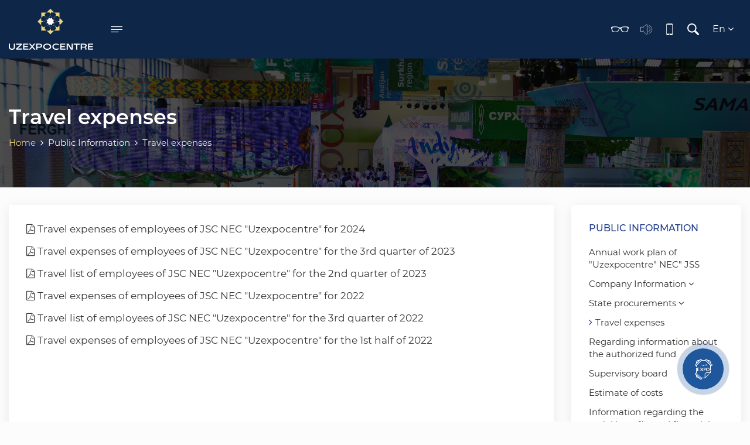

--- FILE ---
content_type: text/html; charset=utf-8
request_url: https://uzexpocentre.uz/en/menu/travel-expenses
body_size: 11793
content:
<!DOCTYPE html>
<html prefix="og: http://ogp.me/ns#" class="boxed en">
<head>
<link rel="alternate" href="https://uzexpocentre.uz/" hreflang="ru" />
<link rel="canonical" href="https://uzexpocentre.uz/" />
<meta charset="utf-8" />
<meta http-equiv="X-UA-Compatible" content="IE=edge" />
<meta name="viewport" content="width=device-width, initial-scale=1.0, maximum-scale=1.0, user-scalable=no" /> 
<meta name="format-detection" content="telephone=no"/>
 <meta name="author" content="Online Service Group" />
<link rel="shortcut icon" href="https://uzexpocentre.uz/assets/public/images/favicon.png?v=0.1" />
<title>Travel expenses</title>
<meta property="og:title" content="Home | JSC NEC Uzexpocentre" />
<meta property="og:description" content="УЗЭКСПОЦЕНТР - главная выставочная площадка страны - Ваш надежный бизнес-партнер!" />
<meta property="og:url" content="https://uzexpocentre.uz/" />
<meta property="og:type" content="website" />
<meta property='og:image' content='https://uzexpocentre.uz/assets/public/images/fb.png?v=0.3' /><meta property="og:image:width" content="200" />
<meta property="og:image:height" content="200" />
<meta name="robots" content="index, follow"/>
<script>
  site_url = 'https://uzexpocentre.uz/en/';
  base_url = 'https://uzexpocentre.uz/';
  resource = 'https://uzexpocentre.uz/assets/public/';
  mobile_menu = 'Menu';
  lang = 'en';
  sel = 'travel-expenses';
</script>    
<link rel="stylesheet" href="https://uzexpocentre.uz/assets/public/css/owl.carousel.min.css"/>
<link rel="stylesheet" href="https://uzexpocentre.uz/assets/public/css/owl.theme.default.min.css" />
<link rel="stylesheet" href="https://uzexpocentre.uz/assets/public/css/owl.theme.green.css" />
<link rel="stylesheet" href="https://uzexpocentre.uz/assets/public/fonts/montserrat/stylesheet.css" />
<link rel="stylesheet" href="https://uzexpocentre.uz/assets/public/bootstrap/css/bootstrap.css" />
<link rel="stylesheet" href="https://uzexpocentre.uz/assets/public/fonts/font-awesome-4.7.0/css/font-awesome.css"/>
<link rel="stylesheet" href="https://uzexpocentre.uz/assets/public/fonts/icomoon/style.css" />
<link rel="stylesheet" href="https://uzexpocentre.uz/assets/public/css/animate.css"/>
<link rel="stylesheet" href="https://uzexpocentre.uz/assets/public/css/full-menu.css?v=1764599695">
<link rel="stylesheet" href="https://uzexpocentre.uz/assets/public/css/main.css?v=1764599695"/>
<link rel="stylesheet" href="https://uzexpocentre.uz/assets/public/css/media.css?v=1764599695" />
<link rel="stylesheet" href="https://uzexpocentre.uz/assets/public/css/aos.css" />
<link rel='stylesheet' href='https://uzexpocentre.uz/assets/public/fancybox-master/dist/jquery.fancybox.min.css' type='text/css' />
<link rel="stylesheet" href="https://uzexpocentre.uz/assets/public/magnific-popup/magnific-popup.css?v=0.3" />

<link rel="stylesheet" type="text/css" href="https://uzexpocentre.uz/assets/public/gs/gspeech.css" />
<link rel="stylesheet" type="text/css" href="https://uzexpocentre.uz/assets/public/gs/the-tooltip.css" />

<link href="https://uzexpocentre.uz/assets/public/js/spec/special_view.css?ver=1764599695" rel="stylesheet" />
<link href="https://uzexpocentre.uz/assets/public/js/spec/site.min.css?v=0.2" rel="stylesheet" />

<link rel="stylesheet" href="https://uzexpocentre.uz/assets/public/menu/mmenu_new.css?v=1764599695" media="screen" />

<link rel="stylesheet" type="text/css" href="https://uzexpocentre.uz/assets/public/js/slider-pro/dist/css/slider-pro.min.css" media="screen"/>

<link rel="stylesheet" href="https://uzexpocentre.uz/assets/public/menu/smartmenus.bootstrap-4.css?v=1764599695"  type="text/css" >

<link rel="stylesheet" href="https://uzexpocentre.uz/assets/public/stacktable/stacktable.css?v=1764599695">

<script src="https://uzexpocentre.uz/assets/public/js/jquery-3.5.1.min.js"></script>
<script type="text/javascript" src="https://uzexpocentre.uz/assets/public/js/slider-pro/dist/js/jquery.sliderPro.min.js"></script>
<script src="https://uzexpocentre.uz/assets/public/js/owl.carousel.min.js"></script>
<script src="https://uzexpocentre.uz/assets/public/js/aos.js"></script>
<script src="https://uzexpocentre.uz/assets/public/magnific-popup/jquery.magnific-popup.js"></script>


<!--[if lt IE 9]>
<link rel="stylesheet" href="https://uzexpocentre.uz/assets/public/menu/nav/css/ie8-core.min.css">
<link rel="stylesheet" href="https://uzexpocentre.uz/assets/public/menu/nav/css/ie8-layout.min.css">
<![endif]-->

</head><body class="pages-wrapper">

<div class="wrapper ">

 <header class="header-home">
        <div class="container">
            <div class="header-row">
                <div class="header-logo-full-menu">
                    <a href="https://uzexpocentre.uz/en/" class="header-logo">
                 <!-- <img src="--><!--images/icons/Logo_--><!--.svg" alt="">-->
						 <img src="https://uzexpocentre.uz/assets/public/images/logo_new.svg" alt="">
                    </a>
                    <a href="#" class="header-full-menu hamburger">
                        <i class="icon-menu" aria-hidden="true"></i>
                    </a>
                </div>
                <div class="new-navbar header-menu desktop-menu navbar-expand-lg navbar-collapse">
                       <ul class="nav navbar-nav" id="main-menu"><li class="dropdown nav-item"><a data-alias="#" class="dropdown-toggle1 no-link nav-link" href="https://uzexpocentre.uz/en/#">About us<i class="fa fa-angle-down" aria-hidden="true"></i></a><ul class="dropdown-menu "><li class="dropdown nav-item-2"><a class="dropdown-item"  href="https://uzexpocentre.uz/en/#">"Uzexpocentre" NEC" JSS<i class="fa fa-angle-right" aria-hidden="true"></i></a><ul class="dropdown-menu "><li class="dropdown nav-item-2"><a class="dropdown-item" href="https://uzexpocentre.uz/en/menu/istorija-kompanii">History of company</a><li class="dropdown nav-item-2"><a class="dropdown-item" href="https://uzexpocentre.uz/en/menu/vakansii">Vacancies</a><li class="dropdown nav-item-2"><a class="dropdown-item" href="https://uzexpocentre.uz/en/menu/skachat-plany-pavilonov-pdf"> Download Pavillions location map in PDF</a></ul><li class="dropdown nav-item-2"><a class="dropdown-item"  href="https://uzexpocentre.uz/en/scheme">Pavillions location map</a><li class="dropdown nav-item-2"><a class="dropdown-item"  href="https://uzexpocentre.uz/en/#">Media<i class="fa fa-angle-right" aria-hidden="true"></i></a><ul class="dropdown-menu "><li class="dropdown nav-item-2"><a class="dropdown-item"  href="https://uzexpocentre.uz/en/gallery"> Image Gallery</a><li class="dropdown nav-item-2"><a class="dropdown-item"  href="https://uzexpocentre.uz/en/video">Video Gallery</a></ul><li class="dropdown nav-item-2"><a class="dropdown-item"  href="https://uzexpocentre.uz/en/manage">Company structure</a></ul><li class="dropdown nav-item"><a data-alias="#" class="dropdown-toggle1 no-link nav-link" href="https://uzexpocentre.uz/en/#">Corporate Management<i class="fa fa-angle-down" aria-hidden="true"></i></a><ul class="dropdown-menu "><li class="dropdown nav-item-2"><a class="dropdown-item"  href="https://uzexpocentre.uz/en/#">Open data<i class="fa fa-angle-right" aria-hidden="true"></i></a><ul class="dropdown-menu "><li class="dropdown nav-item-2"><a class="dropdown-item" href="https://uzexpocentre.uz/en/menu/godovye-i-kvartalnye-otchety">Annual and quarterly company reports</a><li class="dropdown nav-item-2"><a class="dropdown-item" href="https://uzexpocentre.uz/en/menu/biznes-plan">Business Plan</a><li class="dropdown nav-item-2"><a class="dropdown-item" href="https://uzexpocentre.uz/en/menu/suschestvennye-fakty">Corporate events</a><li class="dropdown nav-item-2"><a class="dropdown-item" href="https://uzexpocentre.uz/en/menu/otchetnost-po-msfo">IFRS financial statements</a><li class="dropdown nav-item-2"><a class="dropdown-item" href="https://uzexpocentre.uz/en/menu/basic-indicators">Basic indicators</a><li class="dropdown nav-item-2"><a class="dropdown-item" href="https://uzexpocentre.uz/en/menu/svedenija-ob-oplate">Information regarding payments to members of the supervisory council  and the executive body</a></ul><li class="dropdown nav-item-2"><a class="dropdown-item"  href="https://uzexpocentre.uz/en/#">Shareholders<i class="fa fa-angle-right" aria-hidden="true"></i></a><ul class="dropdown-menu "><li class="dropdown nav-item-2"><a class="dropdown-item" href="https://uzexpocentre.uz/en/menu/strategija-razvitija-obschestva">Company development strategy</a><li class="dropdown nav-item-2"><a class="dropdown-item" href="https://uzexpocentre.uz/en/menu/reshenija-obschego-sobranija">Resolutions of  general meeting</a><li class="dropdown nav-item-2"><a class="dropdown-item" href="https://uzexpocentre.uz/en/menu/vyplata-dividendov">Dividend payments</a><li class="dropdown nav-item-2"><a class="dropdown-item" href="https://uzexpocentre.uz/en/menu/priobretenie-aktsij">Share acquisition</a><li class="dropdown nav-item-2"><a class="dropdown-item" href="https://uzexpocentre.uz/en/menu/advertisement">Advertisement</a></ul><li class="dropdown nav-item-2"><a class="dropdown-item" href="https://uzexpocentre.uz/en/menu/vnutrennie-dokumenty-obschestva">Company internal documents</a><li class="dropdown nav-item-2"><a class="dropdown-item" href="https://uzexpocentre.uz/en/menu/tuzilish">Structure</a><li class="dropdown nav-item-2"><a class="dropdown-item" href="https://uzexpocentre.uz/en/menu/affiliated-persons">Affiliated persons</a><li class="dropdown nav-item-2"><a class="dropdown-item" href="https://uzexpocentre.uz/en/menu/prospekty-emissii">Issue prospectuses</a><li class="dropdown nav-item-2"><a class="dropdown-item" href="https://uzexpocentre.uz/en/menu/audit-reports">Audit reports</a><li class="dropdown nav-item-2"><a class="dropdown-item" href="https://uzexpocentre.uz/en/menu/kollegial-va-maslahat-organlari">Collegiate and advisory bodies</a><li class="dropdown nav-item-2"><a class="dropdown-item" href="https://uzexpocentre.uz/en/menu/aksiyador-korxona-ijroiya-organi">Executive body of the joint stock company</a><li class="dropdown nav-item-2"><a class="dropdown-item" href="https://uzexpocentre.uz/en/menu/supervisory-board22">Supervisory board</a><li class="dropdown nav-item-2"><a class="dropdown-item" href="https://uzexpocentre.uz/en/menu/tenderlar">Tenders</a></ul><li class="dropdown nav-item"><a data-alias="ochi-malumotlar" class="dropdown-toggle1  no-link nav-link" href="https://uzexpocentre.uz/en/menu/ochi-malumotlar">Public Information<i class="fa fa-angle-down" aria-hidden="true"></i></a><ul class="dropdown-menu "><li class="dropdown nav-item-2"><a class="dropdown-item" href="https://uzexpocentre.uz/en/menu/godovoj-plan-raboty-ao-nvk-uzekspomarkaz">Annual work plan of "Uzexpocentre" NEC" JSS</a><li class="dropdown nav-item-2"><a class="dropdown-item" href="https://uzexpocentre.uz/en/menu/company-information">Company Information<i class="fa fa-angle-right" aria-hidden="true"></i></a><ul class="dropdown-menu "><li class="dropdown nav-item-2"><a class="dropdown-item" href="https://uzexpocentre.uz/en/menu/zhamijat-tomonidan-dividendlar-haida-malumotlar">Information about the company's dividends</a><li class="dropdown nav-item-2"><a class="dropdown-item" href="https://uzexpocentre.uz/en/menu/transportnye-sredstva-vo-vladenii-obschestva-i-drugaja-informatsija-">Company Owned Vehicles and Other Information</a><li class="dropdown nav-item-2"><a class="dropdown-item" href="https://uzexpocentre.uz/en/menu/zhamijatning-daromadlar-va-harazhatlar-smetasi">Estimated income and expenses of the company</a><li class="dropdown nav-item-2"><a class="dropdown-item" href="https://uzexpocentre.uz/en/menu/utverzhdennyj-plan-raboty-obschestva">Approved work plan of the company</a><li class="dropdown nav-item-2"><a class="dropdown-item" href="https://uzexpocentre.uz/en/menu/svedenija-o-zemelnom-uchastke-i-drugie-tovarischestva-v-imuschestve-obschestva">Information about the land plot and other partnerships property of the company</a><li class="dropdown nav-item-2"><a class="dropdown-item" href="https://uzexpocentre.uz/en/menu/zhamijat-tarkibidagi-tashkilotlar">Organizations that are part of company</a></ul><li class="dropdown nav-item-2"><a class="dropdown-item" href="https://uzexpocentre.uz/en/menu/state-procurements">State procurements<i class="fa fa-angle-right" aria-hidden="true"></i></a><ul class="dropdown-menu "><li class="dropdown nav-item-2"><a class="dropdown-item" href="https://uzexpocentre.uz/en/menu/davlat-haridlari-komissijasi-tarkibi-trisadagi-malumotlar">Information on the composition of the public procurement commission</a><li class="dropdown nav-item-2"><a class="dropdown-item" href="https://uzexpocentre.uz/en/menu/davlat-xaridlari-togrisadagi-malumotlar">Public Procurement Information</a></ul><li class="dropdown nav-item-2"><a class="dropdown-item" href="https://uzexpocentre.uz/en/menu/travel-expenses">Travel expenses</a><li class="dropdown nav-item-2"><a class="dropdown-item" href="https://uzexpocentre.uz/en/menu/regarding-information-about-the-authorized-fund">Regarding information about the authorized fund</a><li class="dropdown nav-item-2"><a class="dropdown-item" href="https://uzexpocentre.uz/en/menu/supervisory-board">Supervisory board</a><li class="dropdown nav-item-2"><a class="dropdown-item" href="https://uzexpocentre.uz/en/menu/estimate-of-costs">Estimate of costs</a><li class="dropdown nav-item-2"><a class="dropdown-item" href="https://uzexpocentre.uz/en/menu/izhtimoij-nafaa-va-moddij-erdam-haida-malumotlar">Information regarding the social benefits and financial assistance</a><li class="dropdown nav-item-2"><a class="dropdown-item" href="https://uzexpocentre.uz/en/menu/och-mal-vakan">Information about available vacancies</a></ul><li class="dropdown nav-item"><a data-alias="uslugi" class="dropdown-toggle1  no-link nav-link" href="https://uzexpocentre.uz/en/menu/uslugi">Services<i class="fa fa-angle-down" aria-hidden="true"></i></a><ul class="dropdown-menu "><li class="dropdown nav-item-2"><a class="dropdown-item" href="https://uzexpocentre.uz/en/menu/uchastnikam">Participants<i class="fa fa-angle-right" aria-hidden="true"></i></a><ul class="dropdown-menu "><li class="dropdown nav-item-2"><a class="dropdown-item" href="https://uzexpocentre.uz/en/menu/rules-for-developers">Rules for developers</a><li class="dropdown nav-item-2"><a class="dropdown-item" href="https://www.tripadvisor.ru/HotelsNear-g293968-d12211533-Uzexpocentre-Tashkent_Tashkent_Province.html">Hotels near "Uzexpocentre" NEC" JSS</a></ul><li class="dropdown nav-item-2"><a class="dropdown-item"  href="https://uzexpocentre.uz/en/#">Visitors<i class="fa fa-angle-right" aria-hidden="true"></i></a><ul class="dropdown-menu "><li class="dropdown nav-item-2"><a class="dropdown-item" href="https://uzexpocentre.uz/en/menu/porjadok-registratsii">Registration procedure</a><li class="dropdown nav-item-2"><a class="dropdown-item" href="https://uzexpocentre.uz/en/menu/tashrif-qoidalari-akvabogiga">Visiting Rules of Akvapark</a><li class="dropdown nav-item-2"><a class="dropdown-item" href="https://uzexpocentre.uz/en/menu/tashrif-qoidalari-ozekspomarkaz-mkk-aj">Visiting Rules of JSC NEC "UZEXPOCENTRE"</a><li class="dropdown nav-item-2"><a class="dropdown-item" href="https://uzexpocentre.uz/en/menu/tashrif-qoidalari-yapon-bogiga">Visiting Rules of Yapon Bog</a><li class="dropdown nav-item-2"><a class="dropdown-item" href="https://uzexpocentre.uz/en/menu/toshkentlend-tashrif-bujurish-oidalari">Toshkentlend</a></ul><li class="dropdown nav-item-2"><a class="dropdown-item"  href="https://uzexpocentre.uz/en/#">Health and entertainment complex<i class="fa fa-angle-right" aria-hidden="true"></i></a><ul class="dropdown-menu "><li class="dropdown nav-item-2"><a class="dropdown-item" href="https://uzexpocentre.uz/en/park/akvapark">Aquapark</a><li class="dropdown nav-item-2"><a class="dropdown-item" href="https://uzexpocentre.uz/en/park/japonskij-sad">Japanese garden</a><li class="dropdown nav-item-2"><a class="dropdown-item" href="https://uzexpocentre.uz/en/park/tashkentlend">Tashkent Land</a></ul><li class="dropdown nav-item-2"><a class="dropdown-item" href="https://uzexpocentre.uz/en/menu/reklama">Advertise with us</a><li class="dropdown nav-item-2"><a class="dropdown-item" href="https://uzexpocentre.uz/en/menu/katalog-uslug">Service package</a><li class="dropdown nav-item-2"><a class="dropdown-item" href="https://uzexpocentre.uz/en/menu/reklama-na-plazmennyh-paneljah">Plasma Advertising</a><li class="dropdown nav-item-2"><a class="dropdown-item" href="https://uzexpocentre.uz/en/menu/uslugi2">Services</a><li class="dropdown nav-item-2"><a class="dropdown-item" href="https://uzexpocentre.uz/en/menu/dopolnitelnye-uslugi">Extra services</a><li class="dropdown nav-item-2"><a class="dropdown-item" href="https://uzexpocentre.uz/en/menu/expo-design-studio">Expo Design Studio</a><li class="dropdown nav-item-2"><a class="dropdown-item" href="https://uzexpocentre.uz/en/menu/foto-i-video-otchety">Photo and video reports</a></ul><li class="dropdown nav-item"><a data-alias="krgazmalar-rezhasi" class="dropdown-toggle1   nav-link" href="https://uzexpocentre.uz/en/menu/krgazmalar-rezhasi">Calendar of Exhibition events</a><li class="dropdown nav-item"><a data-alias="interactive-services" class="dropdown-toggle1  no-link nav-link" href="https://uzexpocentre.uz/en/menu/interactive-services">Interactive services<i class="fa fa-angle-down" aria-hidden="true"></i></a><ul class="dropdown-menu "><li class="dropdown nav-item-2"><a class="dropdown-item" href="https://murojaat.gov.uz/ru?organization_id=14788">Virtual reception</a><li class="dropdown nav-item-2"><a class="dropdown-item"  href="https://uzexpocentre.uz/en/feedback">Feedback</a><li class="dropdown nav-item-2"><a class="dropdown-item" href="https://tour.panoee.com/64d90467b5bb4a724dbbfe10/64ec4bf6558200a00e46d1b6">Virtual tour</a></ul><li class="dropdown nav-item"><a data-alias="contacts" class="dropdown-toggle1  nav-link" href="https://uzexpocentre.uz/en/contacts">Contact us</a></ul>                </div>
                <div class="header-settings">
                                            <div class="mobile-menu">
                            <a href="#dl-menu" class="openMenu1"><i class="icons icon-menu"></i></a>
                            <div id="dl-menu">
                        <span class="language-mobile">
                          <a href="https://uzexpocentre.uz/ru/menu/travel-expenses" class="item ">Ру</a>
                          <a href="https://uzexpocentre.uz/oz/menu/travel-expenses" class="item ">Ўз</a>
                            <a href="https://uzexpocentre.uz/uz/menu/travel-expenses" class="item ">O'z</a>
                           <a href="https://uzexpocentre.uz/en/menu/travel-expenses" class="item active-lang">En</a>
                        </span>
                                 <ul><li class="nav-submenu"><a data-alias="#" class="nav-link no-link" href="https://uzexpocentre.uz/en/#">About us</a><ul><li class="nav-submenu"><a  href="https://uzexpocentre.uz/en/#">"Uzexpocentre" NEC" JSS</a><ul><li class=""><a href="https://uzexpocentre.uz/en/menu/istorija-kompanii">History of company</a><li class=""><a href="https://uzexpocentre.uz/en/menu/vakansii">Vacancies</a><li class=""><a href="https://uzexpocentre.uz/en/menu/skachat-plany-pavilonov-pdf"> Download Pavillions location map in PDF</a></ul><li class=""><a  href="https://uzexpocentre.uz/en/scheme">Pavillions location map</a><li class="nav-submenu"><a  href="https://uzexpocentre.uz/en/#">Media</a><ul><li class=""><a  href="https://uzexpocentre.uz/en/gallery"> Image Gallery</a><li class=""><a  href="https://uzexpocentre.uz/en/video">Video Gallery</a></ul><li class=""><a  href="https://uzexpocentre.uz/en/manage">Company structure</a></ul><li class="nav-submenu"><a data-alias="#" class="nav-link no-link" href="https://uzexpocentre.uz/en/#">Corporate Management</a><ul><li class="nav-submenu"><a  href="https://uzexpocentre.uz/en/#">Open data</a><ul><li class=""><a href="https://uzexpocentre.uz/en/menu/godovye-i-kvartalnye-otchety">Annual and quarterly company reports</a><li class=""><a href="https://uzexpocentre.uz/en/menu/biznes-plan">Business Plan</a><li class=""><a href="https://uzexpocentre.uz/en/menu/suschestvennye-fakty">Corporate events</a><li class=""><a href="https://uzexpocentre.uz/en/menu/otchetnost-po-msfo">IFRS financial statements</a><li class=""><a href="https://uzexpocentre.uz/en/menu/basic-indicators">Basic indicators</a><li class=""><a href="https://uzexpocentre.uz/en/menu/svedenija-ob-oplate">Information regarding payments to members of the supervisory council  and the executive body</a></ul><li class="nav-submenu"><a  href="https://uzexpocentre.uz/en/#">Shareholders</a><ul><li class=""><a href="https://uzexpocentre.uz/en/menu/strategija-razvitija-obschestva">Company development strategy</a><li class=""><a href="https://uzexpocentre.uz/en/menu/reshenija-obschego-sobranija">Resolutions of  general meeting</a><li class=""><a href="https://uzexpocentre.uz/en/menu/vyplata-dividendov">Dividend payments</a><li class=""><a href="https://uzexpocentre.uz/en/menu/priobretenie-aktsij">Share acquisition</a><li class=""><a href="https://uzexpocentre.uz/en/menu/advertisement">Advertisement</a></ul><li class=""><a href="https://uzexpocentre.uz/en/menu/vnutrennie-dokumenty-obschestva">Company internal documents</a><li class=""><a href="https://uzexpocentre.uz/en/menu/tuzilish">Structure</a><li class=""><a href="https://uzexpocentre.uz/en/menu/affiliated-persons">Affiliated persons</a><li class=""><a href="https://uzexpocentre.uz/en/menu/prospekty-emissii">Issue prospectuses</a><li class=""><a href="https://uzexpocentre.uz/en/menu/audit-reports">Audit reports</a><li class=""><a href="https://uzexpocentre.uz/en/menu/kollegial-va-maslahat-organlari">Collegiate and advisory bodies</a><li class=""><a href="https://uzexpocentre.uz/en/menu/aksiyador-korxona-ijroiya-organi">Executive body of the joint stock company</a><li class=""><a href="https://uzexpocentre.uz/en/menu/supervisory-board22">Supervisory board</a><li class=""><a href="https://uzexpocentre.uz/en/menu/tenderlar">Tenders</a></ul><li class="nav-submenu"><a data-alias="ochi-malumotlar" class="nav-link no-link" href="https://uzexpocentre.uz/en/menu/ochi-malumotlar">Public Information</a><ul><li class=""><a href="https://uzexpocentre.uz/en/menu/godovoj-plan-raboty-ao-nvk-uzekspomarkaz">Annual work plan of "Uzexpocentre" NEC" JSS</a><li class="nav-submenu"><a href="https://uzexpocentre.uz/en/menu/company-information">Company Information</a><ul><li class=""><a href="https://uzexpocentre.uz/en/menu/zhamijat-tomonidan-dividendlar-haida-malumotlar">Information about the company's dividends</a><li class=""><a href="https://uzexpocentre.uz/en/menu/transportnye-sredstva-vo-vladenii-obschestva-i-drugaja-informatsija-">Company Owned Vehicles and Other Information</a><li class=""><a href="https://uzexpocentre.uz/en/menu/zhamijatning-daromadlar-va-harazhatlar-smetasi">Estimated income and expenses of the company</a><li class=""><a href="https://uzexpocentre.uz/en/menu/utverzhdennyj-plan-raboty-obschestva">Approved work plan of the company</a><li class=""><a href="https://uzexpocentre.uz/en/menu/svedenija-o-zemelnom-uchastke-i-drugie-tovarischestva-v-imuschestve-obschestva">Information about the land plot and other partnerships property of the company</a><li class=""><a href="https://uzexpocentre.uz/en/menu/zhamijat-tarkibidagi-tashkilotlar">Organizations that are part of company</a></ul><li class="nav-submenu"><a href="https://uzexpocentre.uz/en/menu/state-procurements">State procurements</a><ul><li class=""><a href="https://uzexpocentre.uz/en/menu/davlat-haridlari-komissijasi-tarkibi-trisadagi-malumotlar">Information on the composition of the public procurement commission</a><li class=""><a href="https://uzexpocentre.uz/en/menu/davlat-xaridlari-togrisadagi-malumotlar">Public Procurement Information</a></ul><li class=""><a href="https://uzexpocentre.uz/en/menu/travel-expenses">Travel expenses</a><li class=""><a href="https://uzexpocentre.uz/en/menu/regarding-information-about-the-authorized-fund">Regarding information about the authorized fund</a><li class=""><a href="https://uzexpocentre.uz/en/menu/supervisory-board">Supervisory board</a><li class=""><a href="https://uzexpocentre.uz/en/menu/estimate-of-costs">Estimate of costs</a><li class=""><a href="https://uzexpocentre.uz/en/menu/izhtimoij-nafaa-va-moddij-erdam-haida-malumotlar">Information regarding the social benefits and financial assistance</a><li class=""><a href="https://uzexpocentre.uz/en/menu/och-mal-vakan">Information about available vacancies</a></ul><li class="nav-submenu"><a data-alias="uslugi" class="nav-link no-link" href="https://uzexpocentre.uz/en/menu/uslugi">Services</a><ul><li class="nav-submenu"><a href="https://uzexpocentre.uz/en/menu/uchastnikam">Participants</a><ul><li class=""><a href="https://uzexpocentre.uz/en/menu/rules-for-developers">Rules for developers</a><li class=""><a  href="https://uzexpocentre.uz/https://www.tripadvisor.ru/HotelsNear-g293968-d12211533-Uzexpocentre-Tashkent_Tashkent_Province.html">Hotels near "Uzexpocentre" NEC" JSS</a></ul><li class="nav-submenu"><a  href="https://uzexpocentre.uz/en/#">Visitors</a><ul><li class=""><a href="https://uzexpocentre.uz/en/menu/porjadok-registratsii">Registration procedure</a><li class=""><a href="https://uzexpocentre.uz/en/menu/tashrif-qoidalari-akvabogiga">Visiting Rules of Akvapark</a><li class=""><a href="https://uzexpocentre.uz/en/menu/tashrif-qoidalari-ozekspomarkaz-mkk-aj">Visiting Rules of JSC NEC "UZEXPOCENTRE"</a><li class=""><a href="https://uzexpocentre.uz/en/menu/tashrif-qoidalari-yapon-bogiga">Visiting Rules of Yapon Bog</a><li class=""><a href="https://uzexpocentre.uz/en/menu/toshkentlend-tashrif-bujurish-oidalari">Toshkentlend</a></ul><li class="nav-submenu"><a  href="https://uzexpocentre.uz/en/#">Health and entertainment complex</a><ul><li class=""><a href="https://uzexpocentre.uz/en/park/akvapark">Aquapark</a><li class=""><a href="https://uzexpocentre.uz/en/park/japonskij-sad">Japanese garden</a><li class=""><a href="https://uzexpocentre.uz/en/park/tashkentlend">Tashkent Land</a></ul><li class=""><a href="https://uzexpocentre.uz/en/menu/reklama">Advertise with us</a><li class=""><a href="https://uzexpocentre.uz/en/menu/katalog-uslug">Service package</a><li class=""><a href="https://uzexpocentre.uz/en/menu/reklama-na-plazmennyh-paneljah">Plasma Advertising</a><li class=""><a href="https://uzexpocentre.uz/en/menu/uslugi2">Services</a><li class=""><a href="https://uzexpocentre.uz/en/menu/dopolnitelnye-uslugi">Extra services</a><li class=""><a href="https://uzexpocentre.uz/en/menu/expo-design-studio">Expo Design Studio</a><li class=""><a href="https://uzexpocentre.uz/en/menu/foto-i-video-otchety">Photo and video reports</a></ul><li class=""><a data-alias="krgazmalar-rezhasi" class=" " href="https://uzexpocentre.uz/en/menu/krgazmalar-rezhasi">Calendar of Exhibition events</a><li class="nav-submenu"><a data-alias="interactive-services" class="nav-link no-link" href="https://uzexpocentre.uz/en/menu/interactive-services">Interactive services</a><ul><li class=""><a  href="https://uzexpocentre.uz/en/https://murojaat.gov.uz/ru?organization_id=14788">Virtual reception</a><li class=""><a  href="https://uzexpocentre.uz/en/feedback">Feedback</a><li class=""><a  href="https://uzexpocentre.uz/en/https://tour.panoee.com/64d90467b5bb4a724dbbfe10/64ec4bf6558200a00e46d1b6">Virtual tour</a></ul><li class=""><a data-alias="contacts" class=" " href="https://uzexpocentre.uz/en/contacts">Contact us</a></ul>                            </div>
                        </div>
                                        <div class="header-special">
                        <a href="#" class="vi-open"><i class="icon-eyeglasses" aria-hidden="true"></i></a>
                        <a href="#" data-toggle="modal" data-target="#volume"><i class="icon-sound" aria-hidden="true"></i></a>
                        <a href="#" class="btn-adaptive"><i class="icon-smartphone" aria-hidden="true"></i></a>
                    </div>
                    <a href="#" class="header-search header-search-button  search-toggle">
                        <i class="icon-search" aria-hidden="true"></i>
                    </a>
                    <div class="thim-widget-courses-searching thim-widget-courses-searching-base">
                        <div class="thim-course-search-overlay">
                            <div class="courses-searching layout-overlay vi-nopart">
                                <div class="search-popup-bg"></div>
                                <form action="https://uzexpocentre.uz/en/search" method="get" accept-charset="utf-8">
                                <input type="text" value="" name="word" placeholder="Search" class="thim-s form-control courses-search-input vi-nopart" autocomplete="off">
                                <button type="submit" class="vi-nopart"><i class="fa fa-search vi-nopart"></i></button>
                                <span class="widget-search-close vi-nopart"></span>
                                </form>
                                <ul class="courses-list-search list-unstyled search-visible"></ul>
                            </div>
                        </div>
                    </div>
                    <div class="header-lang">
                        <div class="dropdown">
                            <button class="btn" type="button" id="dropdownMenuButton" data-toggle="dropdown"
                                    aria-haspopup="true" aria-expanded="false">
                                En <i class="fa fa-angle-down" aria-hidden="true"></i>
                            </button>
                            <div class="dropdown-menu" aria-labelledby="dropdownMenuButton">
                                <a class="dropdown-item" href="https://uzexpocentre.uz/ru/menu/travel-expenses" >Ру</a>
                                <a class="dropdown-item" href="https://uzexpocentre.uz/en/menu/travel-expenses" style="display: none;">En</a>
                                <a class="dropdown-item" href="https://uzexpocentre.uz/oz/menu/travel-expenses" >Ўз</a>
                                <a class="dropdown-item" href="https://uzexpocentre.uz/uz/menu/travel-expenses" >O'z</a>
                            </div>
                        </div>
                    </div>
                </div>
            </div>
        </div>
    </header>


<div class="b-burger b-burger--menu">
  <div class="b-burger__inner">
    
    <a href="#" class="b-burger__close">
      <!-- <img src="https://uzexpocentre.uz/assets/public/images/close.svg" alt=""> -->
      <i class="icons icon-clouse" aria-hidden="true"></i>
    </a>
    <div class="b-burger__main">
      <div class="b-burger__main--menu">
        <h2 class="menu-title">All section</h2>
        <div class="fullmenu">  
           <ul class="accordion"><li class="nav-submenu"><a data-toggle"#" class="toggle nav-link no-link" href="javascript:void(0);">About us</a><ul class="inner"><li class="nav-submenu"><a class="toggle"  href="javascript:void(0);">"Uzexpocentre" NEC" JSS</a><ul class="inner"><li class=""><a class="" href="https://uzexpocentre.uz/en/menu/istorija-kompanii">History of company</a><li class=""><a class="" href="https://uzexpocentre.uz/en/menu/vakansii">Vacancies</a><li class=""><a class="" href="https://uzexpocentre.uz/en/menu/skachat-plany-pavilonov-pdf"> Download Pavillions location map in PDF</a></ul><li class=""><a class=""  href="https://uzexpocentre.uz/en/scheme">Pavillions location map</a><li class="nav-submenu"><a class="toggle"  href="javascript:void(0);">Media</a><ul class="inner"><li class=""><a class=""  href="https://uzexpocentre.uz/en/gallery"> Image Gallery</a><li class=""><a class=""  href="https://uzexpocentre.uz/en/video">Video Gallery</a></ul><li class=""><a class=""  href="https://uzexpocentre.uz/en/manage">Company structure</a></ul><li class="nav-submenu"><a data-toggle"#" class="toggle nav-link no-link" href="javascript:void(0);">Corporate Management</a><ul class="inner"><li class="nav-submenu"><a class="toggle"  href="javascript:void(0);">Open data</a><ul class="inner"><li class=""><a class="" href="https://uzexpocentre.uz/en/menu/godovye-i-kvartalnye-otchety">Annual and quarterly company reports</a><li class=""><a class="" href="https://uzexpocentre.uz/en/menu/biznes-plan">Business Plan</a><li class=""><a class="" href="https://uzexpocentre.uz/en/menu/suschestvennye-fakty">Corporate events</a><li class=""><a class="" href="https://uzexpocentre.uz/en/menu/otchetnost-po-msfo">IFRS financial statements</a><li class=""><a class="" href="https://uzexpocentre.uz/en/menu/basic-indicators">Basic indicators</a><li class=""><a class="" href="https://uzexpocentre.uz/en/menu/svedenija-ob-oplate">Information regarding payments to members of the supervisory council  and the executive body</a></ul><li class="nav-submenu"><a class="toggle"  href="javascript:void(0);">Shareholders</a><ul class="inner"><li class=""><a class="" href="https://uzexpocentre.uz/en/menu/strategija-razvitija-obschestva">Company development strategy</a><li class=""><a class="" href="https://uzexpocentre.uz/en/menu/reshenija-obschego-sobranija">Resolutions of  general meeting</a><li class=""><a class="" href="https://uzexpocentre.uz/en/menu/vyplata-dividendov">Dividend payments</a><li class=""><a class="" href="https://uzexpocentre.uz/en/menu/priobretenie-aktsij">Share acquisition</a><li class=""><a class="" href="https://uzexpocentre.uz/en/menu/advertisement">Advertisement</a></ul><li class=""><a class="" href="https://uzexpocentre.uz/en/menu/vnutrennie-dokumenty-obschestva">Company internal documents</a><li class=""><a class="" href="https://uzexpocentre.uz/en/menu/tuzilish">Structure</a><li class=""><a class="" href="https://uzexpocentre.uz/en/menu/affiliated-persons">Affiliated persons</a><li class=""><a class="" href="https://uzexpocentre.uz/en/menu/prospekty-emissii">Issue prospectuses</a><li class=""><a class="" href="https://uzexpocentre.uz/en/menu/audit-reports">Audit reports</a><li class=""><a class="" href="https://uzexpocentre.uz/en/menu/kollegial-va-maslahat-organlari">Collegiate and advisory bodies</a><li class=""><a class="" href="https://uzexpocentre.uz/en/menu/aksiyador-korxona-ijroiya-organi">Executive body of the joint stock company</a><li class=""><a class="" href="https://uzexpocentre.uz/en/menu/supervisory-board22">Supervisory board</a><li class=""><a class="" href="https://uzexpocentre.uz/en/menu/tenderlar">Tenders</a></ul><li class="nav-submenu"><a class="toggle" href="javascript:void(0);">Public Information</a><ul class="inner"><li class=""><a class="" href="https://uzexpocentre.uz/en/menu/godovoj-plan-raboty-ao-nvk-uzekspomarkaz">Annual work plan of "Uzexpocentre" NEC" JSS</a><li class="nav-submenu"><a class="toggle" href="javascript:void(0);">Company Information</a><ul class="inner"><li class=""><a class="" href="https://uzexpocentre.uz/en/menu/zhamijat-tomonidan-dividendlar-haida-malumotlar">Information about the company's dividends</a><li class=""><a class="" href="https://uzexpocentre.uz/en/menu/transportnye-sredstva-vo-vladenii-obschestva-i-drugaja-informatsija-">Company Owned Vehicles and Other Information</a><li class=""><a class="" href="https://uzexpocentre.uz/en/menu/zhamijatning-daromadlar-va-harazhatlar-smetasi">Estimated income and expenses of the company</a><li class=""><a class="" href="https://uzexpocentre.uz/en/menu/utverzhdennyj-plan-raboty-obschestva">Approved work plan of the company</a><li class=""><a class="" href="https://uzexpocentre.uz/en/menu/svedenija-o-zemelnom-uchastke-i-drugie-tovarischestva-v-imuschestve-obschestva">Information about the land plot and other partnerships property of the company</a><li class=""><a class="" href="https://uzexpocentre.uz/en/menu/zhamijat-tarkibidagi-tashkilotlar">Organizations that are part of company</a></ul><li class="nav-submenu"><a class="toggle" href="javascript:void(0);">State procurements</a><ul class="inner"><li class=""><a class="" href="https://uzexpocentre.uz/en/menu/davlat-haridlari-komissijasi-tarkibi-trisadagi-malumotlar">Information on the composition of the public procurement commission</a><li class=""><a class="" href="https://uzexpocentre.uz/en/menu/davlat-xaridlari-togrisadagi-malumotlar">Public Procurement Information</a></ul><li class=""><a class="" href="https://uzexpocentre.uz/en/menu/travel-expenses">Travel expenses</a><li class=""><a class="" href="https://uzexpocentre.uz/en/menu/regarding-information-about-the-authorized-fund">Regarding information about the authorized fund</a><li class=""><a class="" href="https://uzexpocentre.uz/en/menu/supervisory-board">Supervisory board</a><li class=""><a class="" href="https://uzexpocentre.uz/en/menu/estimate-of-costs">Estimate of costs</a><li class=""><a class="" href="https://uzexpocentre.uz/en/menu/izhtimoij-nafaa-va-moddij-erdam-haida-malumotlar">Information regarding the social benefits and financial assistance</a><li class=""><a class="" href="https://uzexpocentre.uz/en/menu/och-mal-vakan">Information about available vacancies</a></ul><li class="nav-submenu"><a class="toggle" href="javascript:void(0);">Services</a><ul class="inner"><li class="nav-submenu"><a class="toggle" href="javascript:void(0);">Participants</a><ul class="inner"><li class=""><a class="" href="https://uzexpocentre.uz/en/menu/rules-for-developers">Rules for developers</a><li class=""><a class="" href="https://uzexpocentre.uz/https://www.tripadvisor.ru/HotelsNear-g293968-d12211533-Uzexpocentre-Tashkent_Tashkent_Province.html">Hotels near "Uzexpocentre" NEC" JSS</a></ul><li class="nav-submenu"><a class="toggle"  href="javascript:void(0);">Visitors</a><ul class="inner"><li class=""><a class="" href="https://uzexpocentre.uz/en/menu/porjadok-registratsii">Registration procedure</a><li class=""><a class="" href="https://uzexpocentre.uz/en/menu/tashrif-qoidalari-akvabogiga">Visiting Rules of Akvapark</a><li class=""><a class="" href="https://uzexpocentre.uz/en/menu/tashrif-qoidalari-ozekspomarkaz-mkk-aj">Visiting Rules of JSC NEC "UZEXPOCENTRE"</a><li class=""><a class="" href="https://uzexpocentre.uz/en/menu/tashrif-qoidalari-yapon-bogiga">Visiting Rules of Yapon Bog</a><li class=""><a class="" href="https://uzexpocentre.uz/en/menu/toshkentlend-tashrif-bujurish-oidalari">Toshkentlend</a></ul><li class="nav-submenu"><a class="toggle"  href="javascript:void(0);">Health and entertainment complex</a><ul class="inner"><li class=""><a class="" href="https://uzexpocentre.uz/en/park/akvapark">Aquapark</a><li class=""><a class="" href="https://uzexpocentre.uz/en/park/japonskij-sad">Japanese garden</a><li class=""><a class="" href="https://uzexpocentre.uz/en/park/tashkentlend">Tashkent Land</a></ul><li class=""><a class="" href="https://uzexpocentre.uz/en/menu/reklama">Advertise with us</a><li class=""><a class="" href="https://uzexpocentre.uz/en/menu/katalog-uslug">Service package</a><li class=""><a class="" href="https://uzexpocentre.uz/en/menu/reklama-na-plazmennyh-paneljah">Plasma Advertising</a><li class=""><a class="" href="https://uzexpocentre.uz/en/menu/uslugi2">Services</a><li class=""><a class="" href="https://uzexpocentre.uz/en/menu/dopolnitelnye-uslugi">Extra services</a><li class=""><a class="" href="https://uzexpocentre.uz/en/menu/expo-design-studio">Expo Design Studio</a><li class=""><a class="" href="https://uzexpocentre.uz/en/menu/foto-i-video-otchety">Photo and video reports</a></ul><li class=""><a class="" href="https://uzexpocentre.uz/en/menu/krgazmalar-rezhasi">Calendar of Exhibition events</a><li class="nav-submenu"><a class="toggle" href="javascript:void(0);">Interactive services</a><ul class="inner"><li class=""><a class="" href="https://uzexpocentre.uz/en/https://murojaat.gov.uz/ru?organization_id=14788">Virtual reception</a><li class=""><a class=""  href="https://uzexpocentre.uz/en/feedback">Feedback</a><li class=""><a class="" href="https://uzexpocentre.uz/en/https://tour.panoee.com/64d90467b5bb4a724dbbfe10/64ec4bf6558200a00e46d1b6">Virtual tour</a></ul><li class=""><a data-"contacts" class="  " href="https://uzexpocentre.uz/en/contacts">Contact us</a></ul>        </div>                    
      </div>
    </div>
  </div>
</div>

<script>
jQuery(document).ready(function($){
	$('.hamburger').on('click', function(event){
		event.preventDefault();
    $('.b-burger--menu').addClass('b-burger--active');
  });
  $('.b-burger__close').on('click', function(event){
		event.preventDefault();
    $('.b-burger--menu').removeClass('b-burger--active');
	});
});
$('.toggle').click(function(e) {
  	e.preventDefault();
  
    var $this = $(this);
  
    if ($this.next().hasClass('show')) {
        $this.next().removeClass('show');
        $this.next().slideUp(350);
    } else {
        $this.parent().parent().find('li .inner').removeClass('show');
        $this.parent().parent().find('li .inner').slideUp(350);
        $this.next().toggleClass('show');
        $this.next().slideToggle(350);
    }
});

</script>


	
<section class="pages-banner" style="background-image: url(https://uzexpocentre.uz/assets/public/images/page/default.jpg);">
    <div class="container">
        <div class="pages-banner__main">
            <div class="pages-banner__title">
                <h2>Travel expenses</h2>
                <nav aria-label="breadcrumb">
                    <ol class="breadcrumb">
                        <li class="breadcrumb-item"><a href="https://uzexpocentre.uz/en/">Home</a></li>
                        <li class="breadcrumb-item" aria-current="page"><span>Public Information</span></li>                        <li class="breadcrumb-item active" aria-current="page"><span>Travel expenses</span></li>
                    </ol>
                </nav>
            </div>
        </div>
    </div>
</section>
<section class="pages">
    <div class="container">
        <div class="row">
            <div class="col-lg-9">
                <div class="all-news">
                    <div class="news-content">
                      
                        <div class="content">                       
                                                                                                                                                                            <div class="docs-list">
                                    <ul>
                                                                                <li><a href="https://uzexpocentre.uz/uploads/docs/2720e869274cb8a643933d4c70c95b40.pdf" download ><i class="fa fa-file-pdf-o" aria-hidden="true"></i> Travel expenses of employees of JSC NEC "Uzexpocentre" for 2024</a></li>
                                                                                <li><a href="https://uzexpocentre.uz/uploads/docs/e7a8e35b54e9b8a5378c103efac33fbc.pdf" download ><i class="fa fa-file-pdf-o" aria-hidden="true"></i>  Travel expenses of employees of JSC NEC "Uzexpocentre" for the 3rd quarter of 2023</a></li>
                                                                                <li><a href="https://uzexpocentre.uz/uploads/docs/96a846012dede4cc886dc0cf778c86d2.xlsx" download ><i class="fa fa-file-pdf-o" aria-hidden="true"></i> Travel list of employees of JSC NEC "Uzexpocentre" for the 2nd quarter of 2023</a></li>
                                                                                <li><a href="https://uzexpocentre.uz/uploads/docs/cd4b80af36af9ff09fa20f08335bea2c.xlsx" download ><i class="fa fa-file-pdf-o" aria-hidden="true"></i> Travel expenses of employees of JSC NEC "Uzexpocentre" for 2022</a></li>
                                                                                <li><a href="https://uzexpocentre.uz/uploads/docs/b2e5e9d25051270d18ef0e20bf2af3d2.xls" download ><i class="fa fa-file-pdf-o" aria-hidden="true"></i> Travel list of employees of JSC NEC "Uzexpocentre" for the 3rd quarter of 2022</a></li>
                                                                                <li><a href="https://uzexpocentre.uz/uploads/docs/d6ffc2978d2fcf9cef97c57823cf5bd7.xlsx" download ><i class="fa fa-file-pdf-o" aria-hidden="true"></i> Travel expenses of employees of JSC NEC "Uzexpocentre" for the 1st half of 2022</a></li>
                                                                            </ul>
                                </div>
                               
                                                                                </div>
                    </div>
                </div>
            </div>
            <div class="col-lg-3">
                <div class="sidebar">
             <div class="sidebar-menu">
            <h2>Public Information</h2>
                         <ul class="list-unstyled main-collapse">           
                                                                    <li ><a href="https://uzexpocentre.uz/en/menu/godovoj-plan-raboty-ao-nvk-uzekspomarkaz" class="no-active">Annual work plan of "Uzexpocentre" NEC" JSS</a></li>
                                
                                                                    <li class="no-active">
                    <a href="#item-1067" data-toggle="collapse" aria-expanded="false" class="">Company Information&nbsp;<i class="fa fa-angle-down" aria-hidden="true"></i></a>
                    
                  <ul class="collapse sub-menu-sidebar list-unstyled " id="item-1067">
                                                            <li>
                                        <a href="https://uzexpocentre.uz/en/menu/zhamijat-tomonidan-dividendlar-haida-malumotlar">Information about the company's dividends</a>
                                    </li>
                                                            <li>
                                        <a href="https://uzexpocentre.uz/en/menu/transportnye-sredstva-vo-vladenii-obschestva-i-drugaja-informatsija-">Company Owned Vehicles and Other Information</a>
                                    </li>
                                                            <li>
                                        <a href="https://uzexpocentre.uz/en/menu/zhamijatning-daromadlar-va-harazhatlar-smetasi">Estimated income and expenses of the company</a>
                                    </li>
                                                            <li>
                                        <a href="https://uzexpocentre.uz/en/menu/utverzhdennyj-plan-raboty-obschestva">Approved work plan of the company</a>
                                    </li>
                                                            <li>
                                        <a href="https://uzexpocentre.uz/en/menu/svedenija-o-zemelnom-uchastke-i-drugie-tovarischestva-v-imuschestve-obschestva">Information about the land plot and other partnerships property of the company</a>
                                    </li>
                                                            <li>
                                        <a href="https://uzexpocentre.uz/en/menu/zhamijat-tarkibidagi-tashkilotlar">Organizations that are part of company</a>
                                    </li>
                                          </ul>                   
                    
                    </li>
                                
                                                                    <li class="no-active">
                    <a href="#item-1074" data-toggle="collapse" aria-expanded="false" class="">State procurements&nbsp;<i class="fa fa-angle-down" aria-hidden="true"></i></a>
                    
                  <ul class="collapse sub-menu-sidebar list-unstyled " id="item-1074">
                                                            <li>
                                        <a href="https://uzexpocentre.uz/en/menu/davlat-haridlari-komissijasi-tarkibi-trisadagi-malumotlar">Information on the composition of the public procurement commission</a>
                                    </li>
                                                            <li>
                                        <a href="https://uzexpocentre.uz/en/menu/davlat-xaridlari-togrisadagi-malumotlar">Public Procurement Information</a>
                                    </li>
                                          </ul>                   
                    
                    </li>
                                
                                                                    <li ><a href="https://uzexpocentre.uz/en/menu/travel-expenses" class="active">Travel expenses</a></li>
                                
                                                                    <li ><a href="https://uzexpocentre.uz/en/menu/regarding-information-about-the-authorized-fund" class="no-active">Regarding information about the authorized fund</a></li>
                                
                                                                    <li ><a href="https://uzexpocentre.uz/en/menu/supervisory-board" class="no-active">Supervisory board</a></li>
                                
                                                                    <li ><a href="https://uzexpocentre.uz/en/menu/estimate-of-costs" class="no-active">Estimate of costs</a></li>
                                
                                                                    <li ><a href="https://uzexpocentre.uz/en/menu/izhtimoij-nafaa-va-moddij-erdam-haida-malumotlar" class="no-active">Information regarding the social benefits and financial assistance</a></li>
                                
                                                                    <li ><a href="https://uzexpocentre.uz/en/menu/och-mal-vakan" class="no-active">Information about available vacancies</a></li>
                                
                            </ul>
                </div>

  <link type="text/css" href="https://uzexpocentre.uz/assets/public/pikday/pikaday.css?v=1764599695" rel="stylesheet" />
 <script src="https://uzexpocentre.uz/assets/public/pikday/moment.min.js"></script>
<script src="https://uzexpocentre.uz/assets/public/pikday/pikaday.js?v=1764599695"></script>
 <div class="sidebar-menu">
        
    <h2>Exhibition events calendar</h2>
    
    <div id="sandbox-container" class="calendar">
    <input type="text" id="banner-datepicker" />
        <div id="calendar"></div>
    </div>
   


            
    </div>
    <script>
$(document).ready(function(){
jQuery.ajax({
    type: 'post',
    url: 'https://uzexpocentre.uz/en/u/action/calendar_plan',
    success: function(data){
        var events_pan = data.result_1;
        var events_pan_2 = data.result_2;
        //var events_pan_3 = data.result_3;
        var title_plan = data.count_title;
        //console.log(title_plan);
        // console.log(data);                 
        new Pikaday(
        {
            field: document.getElementById('banner-datepicker'),
            container: document.getElementById('calendar'),
            showDaysInNextAndPreviousMonths: true,
            enableSelectionDaysInNextAndPreviousMonths: true,
            minDate: new Date(2000, 0, 1),
            // maxDate: new Date(),
            format: 'YYYY-MM-DD',
            bound: false,
            //yearRange: [2010,2050]
            onSelect: function() {            
                var dates = this.getMoment().format('YYYY-MM-DD')
                window.location.href = 'https://uzexpocentre.uz/en/plan/calendar?dates=' + dates;
            },      
            disableDayFn: function (date) {
                var enabled_dates = events_pan_2;    // dates I want to enabled.            
                if ($.inArray(moment(date).format("YYYY-MM-DD"), enabled_dates) === -1) {
                    return date;                   
                }            
            },
           userClassFn: function (date) {
              var dt = moment (date).format ('YYYY-MM-DD');              
              for (i = 0; i < title_plan.length; i++) {
               // console.log(title_plan);
                  if (dt == title_plan[i].date_plan) {
                    return title_plan[i].count_plan + title_plan[i].title;	
                   
                  }              
              }              
            },
            events: events_pan,
                                           
        });       
       $("#calendar .pika-day").tooltip({"html": true,"container": "#sandbox-container"});
    },
    error: function(data){
    }
});

});   

</script>
    
 <div class="sidebar-menu">
    <h2>Weather forecast</h2>
     <div class="pogoda pogoda-uz">  
        <h3>Toshkent</h3>                        
        <div class="meteo_image">
            <img src="http://meteo.uz/img/weather-icons/wi_clear_night.png" alt="" />
        </div>
        <div class="temperature">
            <h3>+11,4 &deg;C</h3>
        </div>
    </div>
 </div>

<div class="sidebar-menu">
    <h2>Useful Links</h2>
        <div class="links">  
       <div id="scroller" >
          <ul>
                                <li>                            
                      <a href="http://interforum.uz "style="float: left" class="linksSite" target="_blank" rel="nofollow" title="Organization and holding of international events «Interforum»">
                                                  <img src="https://uzexpocentre.uz/assets/public/images/default_link.png" alt="" width="41" height="42" />
                                  
                          <div>Organization and holding of international events «Interforum»</div>
                      </a>
                  </li>
                                <li>                            
                      <a href="http://senat.uz "style="float: left" class="linksSite" target="_blank" rel="nofollow" title="Senate of the Oliy Majlis of the Republic of Uzbekistan">
                                                  <img src="https://uzexpocentre.uz/assets/public/images/default_link.png" alt="" width="41" height="42" />
                                  
                          <div>Senate of the Oliy Majlis of the Republic of Uzbekistan</div>
                      </a>
                  </li>
                                <li>                            
                      <a href="http://epauzb.uz "style="float: left" class="linksSite" target="_blank" rel="nofollow" title="Export support fund for small businesses and private entrepreneurship">
                                                  <img src="https://uzexpocentre.uz/assets/public/images/default_link.png" alt="" width="41" height="42" />
                                  
                          <div>Export support fund for small businesses and private entrepreneurship</div>
                      </a>
                  </li>
                                <li>                            
                      <a href="http://pm.gov.uz "style="float: left" class="linksSite" target="_blank" rel="nofollow" title="Portal of state power of the republic of Uzbekistan">
                                                  <img src="https://uzexpocentre.uz/assets/public/images/default_link.png" alt="" width="41" height="42" />
                                  
                          <div>Portal of state power of the republic of Uzbekistan</div>
                      </a>
                  </li>
                                <li>                            
                      <a href="http://imv.uz "style="float: left" class="linksSite" target="_blank" rel="nofollow" title="The Ministry of Economy and Finance of the Republic of Uzbekistan">
                                                  <img src="https://uzexpocentre.uz/assets/public/images/default_link.png" alt="" width="41" height="42" />
                                  
                          <div>The Ministry of Economy and Finance of the Republic of Uzbekistan</div>
                      </a>
                  </li>
                                <li>                            
                      <a href="http://gov.uz/ru/mfa "style="float: left" class="linksSite" target="_blank" rel="nofollow" title="Ministry of foreign affairs of the republic of Uzbekistan">
                                                  <img src="https://uzexpocentre.uz/assets/public/images/default_link.png" alt="" width="41" height="42" />
                                  
                          <div>Ministry of foreign affairs of the republic of Uzbekistan</div>
                      </a>
                  </li>
                                <li>                            
                      <a href="http://parliament.gov.uz "style="float: left" class="linksSite" target="_blank" rel="nofollow" title="Legislative chamber of the oliy majlis of the republic of uzbekistan">
                                                  <img src="https://uzexpocentre.uz/assets/public/images/default_link.png" alt="" width="41" height="42" />
                                  
                          <div>Legislative chamber of the oliy majlis of the republic of uzbekistan</div>
                      </a>
                  </li>
                                <li>                            
                      <a href="http://adliya.uz "style="float: left" class="linksSite" target="_blank" rel="nofollow" title="Ministry of justice of the republic of Uzbekistan">
                                                  <img src="https://uzexpocentre.uz/assets/public/images/default_link.png" alt="" width="41" height="42" />
                                  
                          <div>Ministry of justice of the republic of Uzbekistan</div>
                      </a>
                  </li>
                                <li>                            
                      <a href="http://uztradeinfo.uz "style="float: left" class="linksSite" target="_blank" rel="nofollow" title="National export-oriented trading platform trade uzbekistan">
                                                  <img src="https://uzexpocentre.uz/assets/public/images/default_link.png" alt="" width="41" height="42" />
                                  
                          <div>National export-oriented trading platform trade uzbekistan</div>
                      </a>
                  </li>
                        </ul>  
        </div> 
    </div>
</div>    
        
    </div>            </div>
        </div>
    </div>
</section>


<footer>
<div class="container">
    <div class="row">
        <div class="col-lg-4">
            <div class="footer-title-social">
                <p>The use of materials published on this website requires mandatory indication of the link to www.uzexpocentre.uz</p>
                <div class="footer-social">
                    <h2 class="footer-title">Lets Stay in Touch</h2>

                    <div class="footer-social__items">
                                                <a href="https://www.facebook.com/profile.php?id=100084084367590" target="_blank"><i class="icon-facebook" aria-hidden="true"></i></a>
                        <a href="https://www.instagram.com/uzexpocentre.uzb/" target="_blank"><i class="icon-instagram" aria-hidden="true"></i></a>
                        <a href="https://t.me/uzbexpocentre" target="_blank"><i class="icon-telegram" aria-hidden="true"></i></a>
                        <a href="https://uz.linkedin.com/in/uzexpocentre" target="_blank"><i class="icon-linkedin" aria-hidden="true"></i></a>
                        <a href="https://wa.me/998998510744" target="_blank"><i class="fa fa-whatsapp" aria-hidden="true"></i></a>
                    </div>
                </div>
            </div>
        </div>
        <div class="col-lg-4">
            <div class="footer-contacts">
                <h2 class="footer-title">Contact us</h2>
                <span><i class="icon-pin" aria-hidden="true"></i><a href="https://www.google.com/maps/dir//107+%D0%90%D0%BC%D0%B8%D1%80+%D0%A2%D0%B5%D0%BC%D1%83%D1%80+%D1%88%D0%BE%D2%B3+%D0%BA%D1%9E%D1%87%D0%B0%D1%81%D0%B8,+Tashkent+100084/@41.3368077,69.2752235,15z/data=!4m8!4m7!1m0!1m5!1m1!1s0x38ae8b57296584bb:0xaf3198b9b9fbb534!2m2!1d69.2800754!2d41.339353" target="_blank">Tashkent, 107 A. Temur Avenue, Yunusabad district</a></span>
                <span><i class="icon-phone-call" aria-hidden="true"></i> <a href="tel:+998 71 238-56-11">+998 (71) 238-56-11</a></span>
                
				                
                <span><i class="icon-mail" aria-hidden="true"></i> <a href="mailto:info@uzexpocentre.uz ">info@uzexpocentre.uz </a></span>

            </div>
        </div>
        <div class="col-lg-4">
            <div class="footer-mail">
                <h2 class="footer-title">Subscribe to our newsletter</h2>
                <form action="https://uzexpocentre.uz/en/subscribe" method="post" accept-charset="utf-8">
<input type="hidden" name="csrf_test_name" value="2b7ea323b325dfe48c46c8492aca3ce5" />
                <input type="email" name="subscribe" class="form-control vi-nopart footer-input" placeholder="Email" required="" autocomplete="off">
                <button type="submit" class="btn footer-button" style="margin-bottom:30px;">
                    Send                </button>
						<!-- START WWW.UZ TOP-RATING --><SCRIPT language="javascript" type="text/javascript">
<!--
top_js="1.0";top_r="id=2367&r="+escape(document.referrer)+"&pg="+escape(window.location.href);document.cookie="smart_top=1; path=/"; top_r+="&c="+(document.cookie?"Y":"N")
//-->
</SCRIPT>
<SCRIPT language="javascript1.1" type="text/javascript">
<!--
top_js="1.1";top_r+="&j="+(navigator.javaEnabled()?"Y":"N")
//-->
</SCRIPT>
<SCRIPT language="javascript1.2" type="text/javascript">
<!--
top_js="1.2";top_r+="&wh="+screen.width+'x'+screen.height+"&px="+
(((navigator.appName.substring(0,3)=="Mic"))?screen.colorDepth:screen.pixelDepth)
//-->
</SCRIPT>
<SCRIPT language="javascript1.3" type="text/javascript">
<!--
top_js="1.3";
//-->
</SCRIPT>
<SCRIPT language="JavaScript" type="text/javascript">
<!--
top_rat="&col=F7AE00&t=ffffff&p=0E418F";top_r+="&js="+top_js+"";document.write('<a href="http://www.uz/ru/res/visitor/index?id=2367" target=_top><img src="https://cnt0.www.uz/counter/collect?'+top_r+top_rat+'" width=88 height=31 border=0 alt="Топ рейтинг www.uz"></a>')//-->
</SCRIPT><NOSCRIPT><A href="http://www.uz/ru/res/visitor/index?id=2367" target=_top><IMG height=31 src="https://cnt0.www.uz/counter/collect?id=2367&pg=http%3A//uzinfocom.uz&&col=F7AE00&amp;t=ffffff&amp;p=0E418F" width=88 border=0 alt="Топ рейтинг www.uz"></A></NOSCRIPT><!-- FINISH WWW.UZ TOP-RATING --> 
                </form>
            </div>        
        </div>
        <div class="col-lg-4">
            <div class="footer-copy">
                <span>&copy; &nbsp;2025.  NEC "Uzexpocenter" JSC .</span>
                <span>All rights reserved</span>
            </div>
        </div>
        <div class="col-lg-4"></div>
        <div class="col-lg-4">
            <div class="footer-comany" style="margin-top:30px;">
                <span>Developed by: <a href="https://osg.uz" target="_blank">Online Service Group</a></span>
            </div>
        </div>
    </div>
</div>
</footer>
<a href="https://uzexpocentre.uz/en/onlineexb" class="fixed_button" title="Онлайн выставка">
    <i class="icon-poster" aria-hidden="true"></i>
</a><!-- BEGIN JIVOSITE CODE {literal} -->
<script src="//code.jivo.ru/widget/Wc9Na8NOi1" async></script>

<!-- {/literal} END JIVOSITE CODE -->
<div class="modal fade vi-nopart" id="volume" tabindex="-1" role="dialog" aria-labelledby="smallModalLabel" aria-hidden="true">
    <div class="modal-dialog modal-xm vi-nopart">
        <div class="modal-content vi-nopart">
            <div class="modal-header vi-nopart"><h4 class="modal-title padding-20 vi-nopart" id="smallModalLabel"><i class="fa fa-volume-up vi-nopart" aria-hidden="true"></i> Voice reading</h4>
                <button type="button" class="close vi-nopart" data-dismiss="modal" aria-hidden="true">&times;</button>
                
            </div>
            <div class="modal-body vi-nopart">
                <div class="box-content vi-nopart" style="text-align: center;color: #000;">
                    The site has a voice reading feature, select the text you want to hear, and press the button </div>
            </div>
        </div>
    </div>
</div>
<span id="gs_tooltip_title"><span class="the-tooltip top left dark-midnight-blue"><span class="tooltip_inner">Нажмите на кнопку ниже, чтобы прослушать текст</span></span></span>
<span style="position: absolute; margin-top: -50000px;" id="gs_tooltip"><span class="the-tooltip bottom left dark-midnight-blue"><span class="tooltip_inner powered_by_3 powered_by">Powered by <a href="http://2glux.com/projects/gspeech" target="_top" class="backlink_a">GSpeech</a></span></span></span>
<div id="sound_container" class="sound_div sound_div_basic size_1 speaker_32" title="" style="">
    <div id="sound_text"></div>
</div>
<div id="sound_audio"></div>
<script src="https://uzexpocentre.uz/assets/public/bootstrap/js/popper.min.js?v=0.1"></script>
<script src="https://uzexpocentre.uz/assets/public/bootstrap/js/bootstrap.min.js?v=0.1"></script>
<script src="https://uzexpocentre.uz/assets/public/bootstrap/js/bootstrap-select.min.js"></script>


<script src="https://uzexpocentre.uz/assets/public/gs/gs.js?v=0.2"></script>
<script type="text/javascript" src="https://uzexpocentre.uz/assets/public/gs/color.js?v=0.2"></script>
<script type="text/javascript" src="https://uzexpocentre.uz/assets/public/gs/jQueryRotate.2.1.js?v=0.2"></script>
<script type="text/javascript" src="https://uzexpocentre.uz/assets/public/gs/easing.js?v=0.2"></script>
<script type="text/javascript" src="https://uzexpocentre.uz/assets/public/gs/mediaelement-and-player.min.js?v=0.1"></script>
<script type="text/javascript" src="https://uzexpocentre.uz/assets/public/gs/gspeech.js?v=1764599695"></script>
<script type="text/javascript" src="https://uzexpocentre.uz/assets/public/gs/gspeech_pro.js?v=0.2"></script>
<script>
    $(function() {
        $('.scrollDown').on('click', function(e) {
        e.preventDefault();
            $('html, body').animate({ scrollTop: $($(this).attr('href')).offset().top}, 600, 'linear');
        });

        $('.selectpicker').selectpicker();
    });
    
</script>
<script src="https://uzexpocentre.uz/assets/public/js/parallax.js"></script>

<script type='text/javascript' src="https://uzexpocentre.uz/assets/public/fancybox-master/dist/jquery.fancybox.min.js"></script>


<script src="https://uzexpocentre.uz/assets/public/menu/jquery.smartmenus.js?v=0.5"></script>
<script type="text/javascript" src="https://uzexpocentre.uz/assets/public/menu/jquery.smartmenus.bootstrap-4.js?v=0.5"></script>
<script type="text/javascript" src="https://uzexpocentre.uz/assets/public/send/jquery.textmistake.js?v=1764599695"></script>

<script src="https://uzexpocentre.uz/assets/public/menu/mmenu_new.js"></script>
<script src="https://uzexpocentre.uz/assets/public/menu/mmenu.polyfills.js"></script>
<script type="text/javascript" src="https://uzexpocentre.uz/assets/public/js/spec/specialview.js?v=0.5"></script>
<script src="https://uzexpocentre.uz/assets/public/stacktable/stacktable.min.js"></script>
<script src="https://uzexpocentre.uz/assets/public/js/custom.js?v=1764599695"></script>
<script src="https://uzexpocentre.uz/assets/public/js/main.js?v=1764599695"></script>

 <script>
     
   
    $( window ).on('load', function() {
        $("#dl-menu").css("display", "block");
        
    });
    AOS.init({
      disable: function() {
        var maxWidth = 767;
        return window.innerWidth < maxWidth;
      }
    });
    
</script>
<script>
    SpecialView.run();
    (function(e){
jQuery(document).textmistake({
'l10n': {
    'title': 'Сообщить автору об опечатке:',
    'urlHint': 'Адрес страницы с ошибкой:',
    'errTextHint': 'Текст с ошибкой:',
    'yourComment': 'Ваш комментарий или корректная версия:',
    'userComment': 'Комментарий от пользователя:',
    'commentPlaceholder': 'Введите комментарий',
    'cancel': 'Отмена',
    'send': 'Send',
    'mailSubject': 'Ошибка в тексте на сайте',
    'mailTitle': 'Ошибка в тексте на сайте',
    'mailSended': 'Уведомление отправлено',
    'mailSendedDesc': 'Ваше уведомление успешно отправлено. Спасибо за ваш отзыв!',
    'mailNotSended': 'Ошибка при отправке',
    'mailNotSendedDesc': 'Увы, но ваше сообщение не было отправлено. Извините что так получилось',
},        
'sendmailUrl': 'https://uzexpocentre.uz/en/u/enter', 
});
})(jQuery)
</script>

<script>
    $(document).ready(function($){
        $('.local_video').fancybox({
            'autoScale': true, 
            'type': 'iframe', 
            'width': 670, 
            'height': 379,
            padding : 3, 
            helpers : {
                    title: null            
            }
        });
    });
$('.video_src').click(function(){
  var video = $(this).data('value');
  $('.video_source').attr('src', video);
  //var content = $('#video-player');
  var myjs = $('#myjs').html();
  var content = myjs + '<video  id="example_video_1" class="video-js vjs-default-skin" controls preload="none" width="700" height="400" poster="" data-setup=\'{"autoplay": true}\'>' +
  '<source class="video_source" src="'+ video +'" type="video/mp4" />' +
  '<track kind="captions" src="demo.captions.vtt" srclang="en" label="English"></track>' +
  '<track kind="subtitles" src="demo.captions.vtt" srclang="en" label="English"></track>' +
  '</video>';  
  myjs.fancybox({
  padding: 3,
  content: content,
  afterClose: function () {
  $('#example_video_1 source').attr('src', '');
  }
  });
  //$(this).fancybox();
});
$('.no-link').click(function(e){e.preventDefault();});
</script>
<script>
    jQuery(document).ready(function() {
        jQuery(".fancybox").fancybox({
            padding: 3
        });
        jQuery(".fancybox-1").fancybox({
            padding: 8
        });
    });
    $(document).ready(function(){
        $('table').stacktable();
    });
</script>
<script>
document.addEventListener(
        "DOMContentLoaded", () => {
            new Mmenu( "#dl-menu", {
               "extensions": [
                  "position-left",
                  "theme-black",
                  "position-front",
                  "pagedim-black"
               ],
                "navbar": {               
                        "title": "Menu"
                    
                },  
                "navbars" : [
                    {
                        "content": [
                            "close",
                        ]
                    }
                    
                ],            
                    
                              
                         
            });
        }
    );
</script>

</div>
</body>
</html>


--- FILE ---
content_type: text/css
request_url: https://uzexpocentre.uz/assets/public/fonts/icomoon/style.css
body_size: 475
content:
@font-face {
  font-family: 'icomoon';
  src:  url('fonts/icomoon.eot?1');
  src:  url('fonts/icomoon.eot?1#iefix') format('embedded-opentype'),
    url('fonts/icomoon.ttf?1') format('truetype'),
    url('fonts/icomoon.woff?1') format('woff'),
    url('fonts/icomoon.svg?1#icomoon') format('svg');
  font-weight: normal;
  font-style: normal;
  font-display: block;
}

[class^="icon-"], [class*=" icon-"] {
  /* use !important to prevent issues with browser extensions that change fonts */
  font-family: 'icomoon' !important;
  speak: never;
  font-style: normal;
  font-weight: normal;
  font-variant: normal;
  text-transform: none;
  line-height: 1;

  /* Better Font Rendering =========== */
  -webkit-font-smoothing: antialiased;
  -moz-osx-font-smoothing: grayscale;
}

.icon-plus:before {
  content: "\e903";
}
.icon-exhibition:before {
  content: "\e901";
}
.icon-poster:before {
  content: "\e902";
}
.icon-arrow:before {
  content: "\e900";
}
.icon-board:before {
  content: "\e906";
}
.icon-bus:before {
  content: "\e907";
}
.icon-clock:before {
  content: "\e908";
}
.icon-eyeglasses:before {
  content: "\e909";
}
.icon-facebook:before {
  content: "\e90a";
}
.icon-fine-art-piece-of-a-museum:before {
  content: "\e90b";
}
.icon-hall:before {
  content: "\e90c";
}
.icon-image:before {
  content: "\e90d";
}
.icon-instagram:before {
  content: "\e90e";
}
.icon-linkedin:before {
  content: "\e90f";
}
.icon-mail:before {
  content: "\e910";
}
.icon-megaphone:before {
  content: "\e911";
}
.icon-menu:before {
  content: "\e912";
}
.icon-paint-palette-and-brush:before {
  content: "\e913";
}
.icon-phone-call:before {
  content: "\e914";
}
.icon-pin:before {
  content: "\e915";
}
.icon-right-arrow:before {
  content: "\e916";
}
.icon-search:before {
  content: "\e91a";
}
.icon-smartphone:before {
  content: "\e91b";
}
.icon-sound:before {
  content: "\e91c";
}
.icon-teamwork:before {
  content: "\e91d";
}
.icon-telegram:before {
  content: "\e91e";
}
.icon-clouse:before {
  content: "\e917";
}


--- FILE ---
content_type: text/css
request_url: https://uzexpocentre.uz/assets/public/css/full-menu.css?v=1764599695
body_size: 1279
content:
a.hamburger{
    margin-right: 45px;
    color: #ffffff;
    display: flex;
}
.hamburger i.icons{
    font-size: 30px;
}

.b-burger {
    position: fixed;
    top: 0;
    left: 0;
    width: 100%;
    height: 100%;
    background: transparent;
    z-index: 999999;
    -webkit-overflow-scrolling: touch;
    -webkit-transition: opacity .4s ease, background .3s ease, -webkit-transform .6s ease;
    transition: opacity .4s ease, background .3s ease, -webkit-transform .6s ease;
    -o-transition: transform .6s ease, opacity .4s ease, background .3s ease;
    transition: transform .6s ease, opacity .4s ease, background .3s ease;
    transition: transform .6s ease, opacity .4s ease, background .3s ease, -webkit-transform .6s ease;
    visibility: hidden;
    overflow-x: hidden;
    -webkit-transform: translateZ(0);
    transform: translateZ(0);
    overflow: hidden;
}
.b-burger__inner {
    -webkit-transform: translateY(-100px);
    -ms-transform: translateY(-100px);
    transform: translateY(-100px);
    opacity: 0;
    -webkit-transition: opacity .4s ease, background .15s ease, -webkit-transform .6s ease;
    transition: opacity .4s ease, background .15s ease, -webkit-transform .6s ease;
    -o-transition: transform .6s ease, opacity .4s ease, background .15s ease;
    transition: transform .6s ease, opacity .4s ease, background .15s ease;
    transition: transform .6s ease, opacity .4s ease, background .15s ease, -webkit-transform .6s ease;
    width: 100%;
    min-height: 100vh;
}
.b-burger__inner:after, .b-burger__inner:before {
    content: "";
    display: block;
    position: absolute;
    height: 100%;
    z-index: 2;
    top: 0;
}
.b-burger__inner:before {
    left: 0;
    width: 30%;
    z-index: 3;
    background: #1c3884;
    /* background: -webkit-linear-gradient(top, #282a2e 0%, #222427 100%);
    background: linear-gradient(to bottom, #282a2e 0%, #222427 100%); */
    background-image: url(../images/menu_bg.jpg);
    background-repeat: no-repeat;
    background-size: cover;
    background-position: bottom;
}
.b-burger__inner:after {
    right: 0;
    width: 70%;
    background: #1b4c8a;
}

.b-burger--active {
    background: rgba(0, 0, 0, .6);
    pointer-events: auto !important;
    visibility: visible;
    /* overflow: auto; */
}
.b-burger--active .b-burger__inner {
    opacity: 1;
    -webkit-transform: translate(0);
    -ms-transform: translate(0);
    transform: translate(0);
}

.b-burger__main{
    position: relative;
    z-index: 3;
    padding-top: 105px;
    display: flex;
    justify-content: flex-end;
    height: 100vh;
}
.b-burger__main::after{
    content: "";
    position: absolute;
    bottom: 0;
    right: 0;
    width: 575px;
    height: 575px;
    /*background-image: url(../images/gerb_uzbekistan.svg);*/
    background-repeat: no-repeat;
    background-position: 105px 100px;
    background-size: cover;
    opacity: 0.05;
    z-index: -1;
}
.b-burger__close{
    position: absolute;
    z-index: 9;
    top: 50px;
    right: 180px;
    color: #fff;
    font-size: 24px;
}



.b-burger__close i.icons{
    display: block;
    font-size: 22px;
    color: #ffffff;
    width: 22px;
    height: 22px;
    -webkit-transition: all .4s ease;
    -o-transition: all .4s ease;
    transition: all .4s ease;
    -webkit-transform: rotate(0deg);
    -ms-transform: rotate(0deg);
    transform: rotate(0deg);
    -webkit-transform-origin: center center;
    -ms-transform-origin: center center;
    transform-origin: center center;
}
.b-burger__close:hover i.icons {
    -webkit-transform: rotate(90deg);
    -ms-transform: rotate(90deg);
    transform: rotate(90deg);
}
.icon-clouse:before{
    color: #ffffff;
}

.b-burger__main--menu{
    width: 70%;
    padding: 0 180px;
    position: relative;
    z-index: 1;
}



.fullmenu{
    max-height: calc(100vh - 210px);
    overflow-y: auto;
    -webkit-transition: all .5s ease .5s;
    -o-transition: all .5s ease .5s;
    transition: all .5s ease .5s;
    opacity: 0;
    -webkit-transform: translate(-20px);
    -ms-transform: translate(-20px);
    transform: translate(-20px);
    -moz-transform: translate(-20px);
    -o-transform: translate(-20px);
}
.b-burger--active .fullmenu {
    -webkit-transform: translate(0);
    -ms-transform: translate(0);
    transform: translate(0);
    opacity: 1;
}
.fullmenu::-webkit-scrollbar {
    width: 0;
}
.menu-title{
    font-size: 15px;
    text-transform: uppercase;
    margin-bottom: 15px;
    color: #98b3f9;
    font-weight: 400;
    -webkit-transition: all .3s ease .3s;
    -o-transition: all .3s ease .3s;
    transition: all .3s ease .3s;
    opacity: 0;
    -webkit-transform: translate(-20px);
    -ms-transform: translate(-20px);
    transform: translate(-20px);
    -moz-transform: translate(-20px);
    -o-transform: translate(-20px);
    -moz-transition: all .3s ease .3s;
    -ms-transition: all .3s ease .3s;
}
.b-burger--active .menu-title {
    -webkit-transform: translate(0);
    -ms-transform: translate(0);
    transform: translate(0);
    opacity: 1;
}
.b-burger__main ul.accordion {
    list-style: none;
    padding: 0;
    margin: 0;
}
.b-burger__main ul.accordion .inner {
    padding-left: 15px;
    overflow: hidden;
    display: none;
    list-style: none;
}
.b-burger__main ul.accordion .inner.show {
    /*display: block;*/
}
.b-burger__main ul.accordion > li{
    margin: 5px 0;
    border-top: 1px solid rgba(255, 255, 255, 0.1);
}
.b-burger__main ul.accordion li li.nav-submenu {
    /*margin: 15px 0;*/
    border-top: 1px solid rgba(255, 255, 255, 0.1);
}

.b-burger__main ul.accordion li a.toggle,
.b-burger__main ul.accordion > li > a{
    width: 100%;
    display: block;
    color: #fefefe;
    padding: 15px 0;
    font-size: 28px;
    transition: background 0.3s ease;
    position: relative;
}
.b-burger__main ul.accordion .nav-submenu li a.toggle,
.b-burger__main ul.accordion .nav-submenu li a{
    width: 100%;
    display: block;
    color: #ffffff;
    opacity: 0.5;
    -webkit-transition: .2s;
    transition: .2s;
    padding: 10px 0;
    font-size: 19px;
    position: relative;
    -moz-transition: .2s;
    -ms-transition: .2s;
    -o-transition: .2s;
}
.b-burger__main ul.accordion .nav-submenu li ul li a{
    font-size: 15px;
}
.b-burger__main ul.accordion .nav-submenu li:hover a.toggle,
.b-burger__main ul.accordion .nav-submenu li:hover > a,
.b-burger__main ul.accordion .nav-submenu li a:hover{
    opacity: 1;
}
.b-burger__main ul.accordion li a.toggle::before{
    content: '\e903';
    font-family: 'icomoon';
    right: 0;
    position: absolute;
    font-size: 15px;
    top: 40%;
}
/*.b-burger__main ul.accordion li a.toggle::after{
    content: '';
    position: absolute;
    width: 15px;
    height: 1px;
    right: 1px;
    bottom: 50%;
    background: #ffffff;
}
.b-burger__main ul.accordion li a.toggle::before{
    content: '';
    position: absolute;
    width: 1px;
    height: 15px;
    /* right: 7.5px;
    top: 28px; */
  /*  right: 8px;
    top: 27.5px;
    bottom: 50%;
    background: #ffffff;
}*/
.b-burger__main ul.accordion .nav-submenu li a.toggle::before {
    top: 16px;
}
.b-burger__main ul.accordion li a.toggle:hover {
    
}

--- FILE ---
content_type: text/css
request_url: https://uzexpocentre.uz/assets/public/css/main.css?v=1764599695
body_size: 9392
content:
/*
* Prefixed by https://autoprefixer.github.io
* PostCSS: v7.0.29,
* Autoprefixer: v9.7.6
* Browsers: last 4 version
*/

* {
    margin: 0;
    padding: 0;
    -webkit-box-sizing: border-box;
    box-sizing: border-box;
    font-family: "Montserrat-Regular", sans-serif;
}

a, a:hover {
    text-decoration: none;
}

body {
    background-color: #fcfcfc;
}

.container {
    max-width: 1440px;
}

.wrapper {
    overflow: hidden;
}

/*header*/
.header-home {
    position: fixed;
    width: 100%;
    top: 0;
    left: 0;
    right: 0;
    z-index: 9;
    transition: 0.3s ease-in-out; 
    background-color: #0e2647;
	/* background-color: rgb(27, 76, 136);*/

}
.header-home.active{
    background-color:  #0e2647;
    transition: 0.3s ease-in-out;
    box-shadow: 0 4px 20px 0 rgba(40, 43, 45, 0.07);

}

.header-row {
    display: -webkit-box;
    display: -ms-flexbox;
    display: flex;
    -webkit-box-align: center;
    -ms-flex-align: center;
    align-items: center;
    -webkit-box-pack: justify;
    -ms-flex-pack: justify;
    justify-content: space-between;
    padding: 20px 0;
}

.header-logo {
    display: block;
    -webkit-box-align: center;
    -ms-flex-align: center;
    align-items: center;
    padding-right: 45px;
}

.header-logo img {
    width: auto;
    height: 70px;
}

.header-full-menu {
    display: block;
    padding: 0 15px;
}

.header-full-menu i {
    font-size: 20px;
    color: #ffffff;
}

.header-menu {
    display: -webkit-box;
    display: -ms-flexbox;
    display: flex;
    -webkit-box-align: center;
    -ms-flex-align: center;
    align-items: center;
    list-style: none;
    margin-bottom: 0;
}

.header-menu li {
    padding: 0 5px;
}

.header-menu li:hover {
    background-color: #1b4c8a !important;
    border-radius: 2px;
    color: #1b4c8a;
}

.header-menu li a {
    color: #ffffff;
    font-size: 17px;
    white-space: nowrap;
}

.header-special {
    display: -webkit-box;
    display: -ms-flexbox;
    display: flex;
    -webkit-box-align: center;
    -ms-flex-align: center;
    align-items: center;
    padding: 0 40px;
}

.header-special a {
    display: -webkit-box;
    display: -ms-flexbox;
    display: flex;
    -webkit-box-align: center;
    -ms-flex-align: center;
    align-items: center;
    padding: 0 10px;
}

.header-special a:nth-child(1) i {
    font-size: 30px;
}

.header-special a i {
    font-size: 20px;
    color: #ffffff;
}

.header-search {
    display: block;
    -webkit-box-align: center;
    -ms-flex-align: center;
    align-items: center;
    padding-right: 40px;
}

.header-search i {
    font-size: 20px;
    color: #ffffff;
}

.header-lang .dropdown button {
    color: #ffffff;
    white-space: nowrap;
    -webkit-box-shadow: none;
    box-shadow: none;
}

.header-lang .dropdown-menu {
    min-width: 100%;
    border: 0;
    padding: 0;
    background: white;
}

.header-lang .dropdown-menu .dropdown-item {
    display: -webkit-box;
    display: -ms-flexbox;
    display: flex;
    -webkit-box-pack: center;
    -ms-flex-pack: center;
    justify-content: center;
    padding-right: 0;
    padding-left: 0;
}

.mobile-menu i {
    color: #ffffff;
    font-size: 20px;
}

.uz .header-logo, .oz .header-logo {
    padding-right: 10px;
}

.uz a.hamburger, .oz a.hamburger {
    margin-right: 10px;
}

.oz .header-menu li, .uz .header-menu li, .en .header-menu li {
    padding: 0;
}

.oz .new-navbar .nav-item a {
    font-size: 14px;
}

.oz .header-special, .uz .header-special, .en .header-special {
    padding: 0 10px;
}

.oz .header-search, .uz .header-search, .en .header-search {
    padding-right: 10px;
}
.new-navbar .nav-item > .dropdown-menu {
    top: 35px !important;
}
.header-settings{
    display: -webkit-box;
    display: -ms-flexbox;
    display: flex;
    -webkit-box-align: center;
    -ms-flex-align: center;
    align-items: center;
}
.header-logo-full-menu{
    display: -webkit-box;
    display: -ms-flexbox;
    display: flex;
    -webkit-box-align: center;
    -ms-flex-align: center;
    align-items: center;
}

/*end of header*/

/*banner-main*/
.banner-main {
    position: relative;
    width: 100%;
    height: 840px;
    overflow: hidden;
    margin-top: 114px;
}

.home-bg-item:before {
    content: "";
    background-color: rgba(20, 30, 48, 0.75);
    position: absolute;
    left: 0;
    right: 0;
    top: 0;
    bottom: 0;
    width: 100%;
    height: 100%;
    z-index: 1;
}

.home-bg-item {
    width: 100%;
    height: 100%;
}

.home-bg-item img {
    width: 100%;
    height: 100%;
    -o-object-fit: cover;
    object-fit: cover;
    -o-object-position: center;
    object-position: center;
}

.banner-home {
    position: absolute;
    bottom: 50%;
    left: 0;
    right: 0;
    -webkit-transform: translateY(50%);
    -ms-transform: translateY(50%);
    transform: translateY(50%);
    z-index: 1;
}

.banner-home-info {
    display: -webkit-box;
    display: -ms-flexbox;
    display: flex;
    /*align-items: center;*/
    -webkit-box-pack: justify;
    -ms-flex-pack: justify;
    justify-content: space-between;
    border-left: 2px rgb(239, 212, 120) solid;
    padding-left: 40px;

}

.banner-home-info h1 {
    font-size: 40px;
    font-family: 'Montserrat-Bold', sans-serif;
    color: #ffffff;
    margin-bottom: 0;
    padding: 45px 0;
}

.banner-home-info p {
    font-size: 18px;
    color: #ffffff;
}

.banner-home-info-social {
    display: -webkit-box;
    display: -ms-flexbox;
    display: flex;
    -webkit-box-orient: vertical;
    -webkit-box-direction: normal;
    -ms-flex-direction: column;
    flex-direction: column;
}

.banner-home-info-social a {
    display: block;
    padding: 15px 0;
    text-align: center;
    -webkit-transition: all 0.3s ease-in-out;
    -o-transition: all 0.3s ease-in-out;
    transition: all 0.3s ease-in-out;
}

.banner-home-info-social a:hover i {
    color: #e3cc79;
    /*transition: all 0.3s ease-in-out;*/
}

.banner-home-info-social a i {
    font-size: 20px;
    color: #ffffff;
}

/*end of banner-main*/

/*exhibition-home*/
.exhibition-home {
    position: relative;
    margin-top: -205px;
    z-index: 1;
}

.exhibition-row {
    border-radius: 2px;
    background-color: rgb(255, 255, 255);
    -webkit-box-shadow: 0 4px 20px 0 rgba(40, 43, 45, 0.07);
    box-shadow: 0 4px 20px 0 rgba(40, 43, 45, 0.07);
    width: 100%;
    display: -webkit-box;
    display: flex;
    display: -ms-flexbox;
    display: flex;
    -ms-flex-wrap: wrap;
    flex-wrap: wrap;
    /*margin: 20px 0;*/
}

.exhibition-col {
    -ms-flex: 0 0 25%;
    -webkit-box-flex: 0;
    flex: 0 0 25%;
    max-width: 25%;
}

.exhibition-col:nth-child(4) .exhibition-img-content {
    border: 0;
}

.exhibition-card {
    display: block;
    width: 100%;
    padding-bottom: 40px;
    -webkit-transition: all 0.3s ease-in-out;
    -o-transition: all 0.3s ease-in-out;
    transition: all 0.3s ease-in-out;
}

.exhibition-card:hover {
    -webkit-transform: translateY(-10px);
    -ms-transform: translateY(-10px);
    transform: translateY(-10px);
    -webkit-transition: all 0.3s ease-in-out;
    -o-transition: all 0.3s ease-in-out;
    transition: all 0.3s ease-in-out;
}

.exhibition-card-num {
    background-color: rgb(239, 212, 120);
    width: 120px;
    height: 40px;
    font-size: 16px;
    color: rgb(62, 62, 62);
    font-family: 'Montserrat-Medium', sans-serif;
    display: -webkit-box;
    display: -ms-flexbox;
    display: flex;
    -webkit-box-align: center;
    -ms-flex-align: center;
    align-items: center;
    -webkit-box-pack: center;
    -ms-flex-pack: center;
    justify-content: center;
    border-radius: 3px;
    overflow: hidden;
    margin: 0 40px;
}

.exhibition-img-content {
    padding: 0 40px;
    border-right: 1px rgb(229, 229, 229) solid;
    min-height: 145px;
}

.exhibition-card-img {
    width: 125px;
    height: 75px;
    margin: 20px 0;
}

.exhibition-card-img img {
    width: 100%;
    height: 100%;
    -o-object-fit: cover;
    object-fit: cover;
    -o-object-position: center;
    object-position: center;
}

.exhibition-card-content p {
    font-size: 17px;
    color: rgb(62, 62, 62);
    font-family: 'Montserrat-Medium', sans-serif;
    margin-bottom: 0;
    overflow: hidden;
    -o-text-overflow: ellipsis;
    text-overflow: ellipsis;
    display: -webkit-box;
    -webkit-line-clamp: 2;
    -webkit-box-orient: vertical;
}

/*end of exhibition-home*/
/*fair-home*/
.fair-home {
    width: 100%;
    /* height: 650px; */
    background-color: #eff3f8;
    margin-top: -40px;
    padding-top: 130px;
    padding-bottom: 60px;
}

.fair-home-tab {
    padding-top: 60px;
    padding-left: 40px;
    border-left: 2px rgb(239, 212, 120) solid;
}

.fair-home-tab .nav li a {
    font-size: 16px;
    color: rgb(128, 128, 128);
    font-family: 'Montserrat-Medium', sans-serif;
    position: relative;
    display: -webkit-box;
    display: -ms-flexbox;
    display: flex;
    -webkit-box-align: center;
    -ms-flex-align: center;
    align-items: center;
}

.fair-home-tab .nav li a.active {
    font-size: 16px;
    font-family: 'Montserrat-Medium', sans-serif;
    color: rgb(27, 76, 136);
}

.fair-home-tab .nav li a.active:before {
    content: "\f101";
    font-family: 'FontAwesome';
    position: absolute;
    left: -18px;
    bottom: 1px;
    /* font-size: 10px; */
    color: rgb(27, 76, 136);
}

.fair-home-tab li {
    padding-right: 50px;
}

.fairslider-info {
    padding-right: 40px;
    display: -webkit-box;
    display: -ms-flexbox;
    display: flex;
    -webkit-box-orient: vertical;
    -webkit-box-direction: normal;
    -ms-flex-direction: column;
    flex-direction: column;
}

.fairslider-info > * {
    -webkit-transform: translateY(50px);
    -ms-transform: translateY(50px);
    transform: translateY(50px);
    opacity: 0;
    -webkit-transition: all ease-in-out 0.5s;
    -o-transition: all ease-in-out 0.5s;
    transition: all ease-in-out 0.5s;
}

.owl-item.active .fairslider-info > * {
    -webkit-transform: translateY(0px);
    -ms-transform: translateY(0px);
    transform: translateY(0px);
    opacity: 1;
}

.owl-item.active .fairslider-info > *:nth-child(1) {
    -webkit-transition-delay: 0.15s;
    -o-transition-delay: 0.15s;
    transition-delay: 0.15s;
}

.owl-item.active .fairslider-info > *:nth-child(2) {
    -webkit-transition-delay: 0.3s;
    -o-transition-delay: 0.3s;
    transition-delay: 0.3s;
}

.owl-item.active .fairslider-info > *:nth-child(3) {
    -webkit-transition-delay: 0.45s;
    -o-transition-delay: 0.45s;
    transition-delay: 0.45s;
}

.owl-item.active .fairslider-info > *:nth-child(4) {
    -webkit-transition-delay: 0.6s;
    -o-transition-delay: 0.6s;
    transition-delay: 0.6s;
}

.fairslider-info h1 {
    font-family: 'Montserrat-SemiBold', sans-serif;
    color: #3e3e3e;
    font-size: 22px;
    padding: 45px 0;
    overflow: hidden;
    -o-text-overflow: ellipsis;
    text-overflow: ellipsis;
    display: -webkit-box;
    -webkit-line-clamp: 3;
    -webkit-box-orient: vertical;
}

.fairslider-info-content p {
    font-size: 17px;
    color: rgb(62, 62, 62);
    margin-bottom: 0;
    padding-bottom: 60px;
    -o-text-overflow: ellipsis;
    text-overflow: ellipsis;
    display: -webkit-box;
    -webkit-line-clamp: 3;
    -webkit-box-orient: vertical;
    overflow: hidden
}

.fairslider-time-location {
    display: -webkit-box;
    display: -ms-flexbox;
    display: flex;
    -webkit-box-align: center;
    -ms-flex-align: center;
    align-items: center;
    -webkit-box-pack: justify;
    -ms-flex-pack: justify;
    justify-content: space-between;
}

.fairslider-time-location i {
    color: #285791;
}

.fairslider-time-location span {
    font-size: 16px;
    color: rgb(62, 62, 62);
}

.fairslider-item {
    width: 100%;
    padding: 25px 0;
}

.fairslider-img-logo {
    position: relative;
}

.fairslider-img {
    width: 100%;
    height: 360px;
    border-radius: 2px;
    overflow: hidden;
    position: relative;
}

.fairslider-img:before {
    content: "";
    position: absolute;
    top: 0;
    left: 0;
    right: 0;
    bottom: 0;
    /*background-color: rgba(57, 56, 56, 0.4);*/
}

.fairslider-img img {
    width: 100%;
    height: 100%;
    -o-object-fit: cover;
    object-fit: cover;
    -o-object-position: center;
    object-position: center;
}

.fairslider-logo {
    width: 180px;
    height: 120px;
    position: absolute;
    left: -25px;
    bottom: -25px;
}

.fairslider-logo img {
    width: 100%;
    height: 100%;
    -o-object-fit: cover;
    object-fit: cover;
    -o-object-position: center;
    object-position: center;
}

.fairSlider .owl-nav {
    position: absolute;
    right: 35px;
    bottom: 50%;
    -webkit-transform: translateY(50%);
    -ms-transform: translateY(50%);
    transform: translateY(50%);
    display: -webkit-box;
    display: -ms-flexbox;
    display: flex;
    -webkit-box-orient: vertical;
    -webkit-box-direction: normal;
    -ms-flex-direction: column;
    flex-direction: column;
}

.fairSlider .owl-nav button {
    margin-bottom: 25px !important;
}

.fairSlider .owl-nav button:hover {
    background-color: transparent !important;
}

.fairSlider .owl-nav button:focus {
    outline: none;
}

.fairSlider .owl-nav button i {
    display: block;
    color: #1c4d8b;
    font-size: 40px;
}

.fairSlider .owl-nav button:nth-child(1) i {
    -webkit-transform: rotate(-90deg);
    -ms-transform: rotate(-90deg);
    transform: rotate(-90deg);
}

.fairSlider .owl-nav button:nth-child(2) i {
    -webkit-transform: rotate(90deg);
    -ms-transform: rotate(90deg);
    transform: rotate(90deg);
}

/* end offair-home*/


/*service-home*/
.service-home {
    /*padding: 160px 0;*/
    background-color: #fcfcfc;
}

.service-card {
    width: 100%;
    border-radius: 2px;
    background-color: rgb(255, 255, 255);
    -webkit-box-shadow: 0 4px 20px 0 rgba(40, 43, 45, 0.07);
    box-shadow: 0 4px 20px 0 rgba(40, 43, 45, 0.07);
    padding: 25px;
    margin-bottom: 30px;
    display: block;
    min-height: 158px;
    -webkit-transition: all 0.3s ease-in-out;
    -o-transition: all 0.3s ease-in-out;
    transition: all 0.3s ease-in-out;
}

.service-card.active {
    background-color: #1b4c8a;
    color: #ffffff;
}

.service-card.active .service-card-top i {
    color: #ffffff;
}

.service-card.active .service-card-bottom p {
    color: #ffffff;
}

.service-card-top {
    display: -webkit-box;
    display: -ms-flexbox;
    display: flex;
    -webkit-box-align: center;
    -ms-flex-align: center;
    align-items: center;
    -webkit-box-pack: justify;
    -ms-flex-pack: justify;
    justify-content: space-between;
}

.service-card-top i {
    font-size: 45px;
    color: #1b4c88;
}

.service-card-top span {
    font-size: 19px;
    font-family: 'Montserrat-SemiBold', sans-serif;
    color: rgb(193, 204, 218);
}

.service-card-bottom {
    padding-top: 15px;
}

.service-card-bottom p {
    font-size: 17px;
    line-height: 22px;
    color: rgb(62, 62, 62);
    margin-bottom: 0;
    overflow: hidden;
    -o-text-overflow: ellipsis;
    text-overflow: ellipsis;
    display: -webkit-box;
    -webkit-line-clamp: 2;
    -webkit-box-orient: vertical;
}

.service-home-right {
    padding-left: 30px;
    position: relative;
    z-index: 0;
}

.service-home-right__title {
    position: relative;
}

.service-home-right__title:before {
    content: "";
    width: 1px;
    height: 100%;
    background-color: #e5e5e5;
    position: absolute;
    top: 0;
    left: -20px;
}

.service-home-right__title h1 {
    font-size: 30px;
    font-family: 'Montserrat-SemiBold', sans-serif;
    color: rgb(62, 62, 62);
}

.service-home-right__num {
    position: absolute;
    left: 20px;
    top: 0;
    z-index: -1;
}

.service-home-right__num h1 {
    font-size: 250px;
    color: rgb(245, 247, 250)!important;
    font-family: 'Montserrat-SemiBold', sans-serif;
}

.service-home-right__top {
    display: -webkit-box;
    display: -ms-flexbox;
    display: flex;
    -webkit-box-align: center;
    -ms-flex-align: center;
    align-items: center;
    padding: 55px 0;
}

.service-home-right__top i {
    font-size: 50px;
    color: #1b4c88;
}

.service-home-right__top span {
    font-size: 20px;
    color: rgb(27, 76, 136);
    font-family: 'Montserrat-Medium', sans-serif;
    padding-left: 20px;
}

.service-home-right__mid p {
    font-size: 17px;
    color: rgb(128, 128, 128);
    margin-bottom: 0;
    padding-bottom: 55px;
}

.service-home-right__bottom ul {
    list-style: none;
}

.service-home-right__bottom ul li {
    font-size: 17px;
    color: rgb(62, 62, 62);
    font-family: 'Montserrat-Light', sans-serif;
    display: -webkit-box;
    display: -ms-flexbox;
    display: flex;
    -webkit-box-align: center;
    -ms-flex-align: center;
    align-items: center;
    padding-bottom: 20px;
    padding-left: 20px;
    position: relative;
}

.service-home-right__bottom ul li:before {
    border-width: 2.5px;
    border-color: rgb(193, 204, 218);
    border-style: solid;
    /*border-radius: 50%;*/
    width: 10px;
    height: 10px;
    margin-right: 10px;
    content: "";
    position: absolute;
    left: 0;
    border-radius: 2px;
}

/*.service-home-right__bottom-circle{*/
/*    border-width: 2.5px;*/
/*    border-color: rgb(193, 204, 218);*/
/*    border-style: solid;*/
/*    border-radius: 50%;*/
/*    width: 7px;*/
/*    height: 7px;*/
/*    margin-right: 10px;*/
/*}*/
.service-home-right__more {
    border-radius: 2px;
    background-color: rgb(27, 76, 136);
    max-width: 160px;
    height: 46px;
    overflow: hidden;
    display: -webkit-box;
    display: -ms-flexbox;
    display: flex;
    -webkit-box-align: center;
    -ms-flex-align: center;
    align-items: center;
    -webkit-box-pack: center;
    -ms-flex-pack: center;
    justify-content: center;
    color: #ffffff;
    -webkit-transition: all 0.3s ease-in-out;
    -o-transition: all 0.3s ease-in-out;
    transition: all 0.3s ease-in-out;
}

.service-home-right__more:hover {
    background-color: #e3cc79;
    color: #1b4c8a;
}

.service-home-right__more:hover i {
    color: #1b4c8a;
    font-weight: bold;
}

.service-home-right__more i {
    font-size: 10px;
    padding-left: 10px;
}
.service-home .service-home__mobile{
    display: none;
}
/*service-home*/

/* Begin Home Partners */
#partners{
    z-index: 0!important;
}
.home-partners {
    background-color: #fcfcfc;
    padding-bottom: 56px;
}

.partners-slider {
    background-color: #eff3f8;
    padding: 30px 0;
}

.home-partners .title {
    width: 100%;
    padding: 15px 0;
}

.home-partners .title h2 {
    font-size: 30px;
    font-family: 'Montserrat-SemiBold', sans-serif;
    color: rgb(36, 36, 36);
    /*text-align: center;*/
}

#partners {
    border-left: 2px rgb(239, 212, 120) solid;
}

.partners-slider .item {
}

.partners-slider .item > a {
    display: -webkit-box;
    display: -ms-flexbox;
    display: flex;
    -webkit-box-align: center;
    -ms-flex-align: center;
    align-items: center;
    -webkit-box-pack: center;
    -ms-flex-pack: center;
    justify-content: center;
    width: 100%;
    height: 100px;
}

.partners-slider .item > a:hover {
    -webkit-animation-name: bounce;
    animation-name: bounce;
    -webkit-transform-origin: center bottom;
    -ms-transform-origin: center bottom;
    transform-origin: center bottom;
}

.partners-slider .item > a img {
    width: auto;
    /*max-width: 160px;*/
    /*max-height: 60px;*/
    max-width: 190px;
    max-height: 110px;
}

/* End Home Partners */

/*media-home*/
.media-home {
    padding: 56px 0;
}

.media-home .title {
    display: -webkit-box;
    display: -ms-flexbox;
    display: flex;
    -webkit-box-align: center;
    -ms-flex-align: center;
    align-items: center;
    padding: 15px 0;
}

.media-home .title h1 {
    font-size: 28px;
    font-family: 'Montserrat-SemiBold', sans-serif;
    color: rgb(36, 36, 36);
    padding-right: 35px;
}

.media-home .title ul li {
    padding: 0 25px;
}

.media-home .title ul li a.active {
    font-size: 16px;
    font-family: 'Montserrat-Medium', sans-serif;
    color: rgb(27, 76, 136);
    display: -webkit-box;
    display: -ms-flexbox;
    display: flex;
    -webkit-box-align: center;
    -ms-flex-align: center;
    align-items: center;
}

.media-home .title ul li a.active:before {
    content: "\f101";
    font-family: 'FontAwesome';
    position: absolute;
    left: -18px;
    bottom: 3px;
    /* font-size: 10px; */
    color: rgb(27, 76, 136);

}

.media-home .title ul li a {
    font-size: 16px;
    color: rgb(128, 128, 128);
    font-family: 'Montserrat-Medium', sans-serif;
    position: relative;
}

.mediatab-card {
    width: 100%;
    display: block;
    position: relative;
    border-radius: 2px;
    overflow: hidden;
    /*transition: all 0.3s ease-in-out;*/
}

.mediatab-card:hover .mediatab-card__img:before {
    opacity: 1;
    top: -146%;
    left: -40%;
    -webkit-transition: all .5s ease-in-out;
    -o-transition: all .5s ease-in-out;
    transition: all .5s ease-in-out;
}

.mediatab-card__img:before {
    content: "";
    background-color: rgba(39, 39, 39, 0.549);
    position: absolute;
    top: 0;
    left: 0;
    right: 0;
    bottom: 0;
    -webkit-transition: all 0.3s ease-in-out;
    -o-transition: all 0.3s ease-in-out;
    transition: all 0.3s ease-in-out;
    z-index: 1;
}

.mediatab-card:hover .mediatab-card__img img {
    -webkit-transform: scale(1.05);
    -ms-transform: scale(1.05);
    transform: scale(1.05);
}

.mediatab-card__img:after {
    /*content: "";*/
    /*position: absolute;*/
    /*top: -110%;*/
    /*left: -210%;*/
    /*width: 200%;*/
    /*height: 400%;*/
    /*opacity: 0;*/
    /*-webkit-transform: rotate(30deg);*/
    /*-moz-transform: rotate(30deg);*/
    /*-ms-transform: rotate(30deg);*/
    /*-o-transform: rotate(30deg);*/
    /*transform: rotate(30deg);*/
    /*background: -webkit-gradient(linear, left top, right top, from(hsla(0, 0%, 100%, .1)), color-stop(77%, hsla(0, 0%, 100%, .1)), color-stop(92%, hsla(0, 0%, 100%, .5)), to(hsla(0, 0%, 100%, 0)));*/
    /*background: -webkit-linear-gradient(left, hsla(0, 0%, 100%, .1), hsla(0, 0%, 100%, .1) 77%, hsla(0, 0%, 100%, .5) 92%, hsla(0, 0%, 100%, 0));*/
    /*background: -moz- oldlinear-gradient(left, hsla(0, 0%, 100%, .1) 0, hsla(0, 0%, 100%, .1) 77%, hsla(0, 0%, 100%, .5) 92%, hsla(0, 0%, 100%, 0) 100%);*/
    /*background: -o-linear-gradient(left, hsla(0, 0%, 100%, .1) 0, hsla(0, 0%, 100%, .1) 77%, hsla(0, 0%, 100%, .5) 92%, hsla(0, 0%, 100%, 0) 100%);*/
    /*background: linear-gradient(90deg, hsla(0, 0%, 100%, .1) 0, hsla(0, 0%, 100%, .1) 77%, hsla(0, 0%, 100%, .5) 92%, hsla(0, 0%, 100%, 0));*/
    /*-webkit-transition: all .4s ease-in-out;*/
    /*-o-transition: all .4s ease-in-out;*/
    /*-moz-transition: all .4s ease-in-out;*/
    /*transition: all .4s ease-in-out;*/
    /*z-index: 3;*/
}

.mediatab-card__img {
    width: 100%;
    height: 220px;
    position: relative;
}

.mediatab-card__img img {
    width: 100%;
    height: 100%;
    -o-object-fit: cover;
    object-fit: cover;
    -o-object-position: center;
    object-position: center;
    -webkit-transition: .3s;
    -o-transition: .3s;
    transition: .3s;
}

.mediatab-card__content {
    position: absolute;
    bottom: 0;
    left: 20px;
    z-index: 2;
}

.mediatab-card__content h2 {
    font-size: 15px;
    font-family: 'Montserrat-SemiBold', sans-serif;
    color: rgb(255, 255, 255);
    border-bottom: 2px rgb(239, 212, 120) solid;
    padding-bottom: 5px;
}

.mediatab-card__content p {
    font-size: 16px;
    font-family: 'Montserrat-Medium', sans-serif;
    color: rgb(255, 255, 255);
    -o-text-overflow: ellipsis;
    text-overflow: ellipsis;
    display: -webkit-box;
    -webkit-line-clamp: 1;
    -webkit-box-orient: vertical;
    overflow: hidden;
}

/*end of media-home*/

/*footer*/
footer {
    background-color: #0e2647;
    padding: 45px 0;
}

.footer-title-social p {
    font-size: 15px;
    color: #ffffff;
    margin-bottom: 0;
}

.footer-title {
    font-size: 17px;
    font-family: 'Montserrat-Bold', sans-serif;
    color: #ffffff;
    margin-bottom: 0;
}

.footer-social {
    display: -webkit-box;
    display: -ms-flexbox;
    display: flex;
    -webkit-box-align: center;
    -ms-flex-align: center;
    align-items: center;
    padding: 60px 0;
}

.footer-social a {
    font-size: 18px;
    padding-left: 20px;
    color: #e3cc79;
    -webkit-transition: all 0.3s ease-in-out;
    -o-transition: all 0.3s ease-in-out;
    transition: all 0.3s ease-in-out;
}

.footer-social a:hover {
    color: rgb(255 255 255);
}

.footer-contacts {
    display: -webkit-box;
    display: -ms-flexbox;
    display: flex;
    -webkit-box-orient: vertical;
    -webkit-box-direction: normal;
    -ms-flex-direction: column;
    flex-direction: column;
    padding: 0 80px;
}

.footer-contacts span {
    font-size: 15px;
    color: rgb(255, 254, 254);
    padding-top: 20px;
    display: -webkit-box;
    display: -ms-flexbox;
    display: flex;
    -webkit-box-align: baseline;
    -ms-flex-align: baseline;
    align-items: baseline;
}
.footer-contacts span:nth-child(5) i{
    padding-right: 34px;
}

.footer-contacts span a {
    font-size: 15px;
    color: rgb(255, 254, 254);
}

.footer-contacts span i {
    font-size: 18px;
    color: #cabd7b;
    padding-right: 10px;
}

.footer-mail {
    float: right;
}

.footer-input {
    border-width: 1px;
    border-color: rgb(255, 255, 255);
    border-style: solid;
    border-radius: 17px;
    opacity: 0.702;
    width: 325px;
    height: 35px;
    margin: 30px 0;
    background-color: #0e2647;
    font-size: 14px;
    color: rgb(255, 255, 255);
}

.footer-input:focus {
    background-color: #1b4c8a;
    color: rgb(255, 255, 255);
}

.footer-input::-webkit-input-placeholder {
    color: #ffffff;
}

.footer-input::-moz-placeholder {
    color: #ffffff;
}

.footer-input:-ms-input-placeholder {
    color: #ffffff;
}

.footer-input::-ms-input-placeholder {
    color: #ffffff;
}

.footer-input::placeholder {
    color: #ffffff;
}

.footer-button {
    border-radius: 17px;
    background-color: rgb(239, 212, 120);
    width: 120px;
    height: 36px;
    font-size: 14px;
    color: rgb(27, 76, 138);
    display: -webkit-box;
    display: -ms-flexbox;
    display: flex;
    -webkit-box-align: center;
    -ms-flex-align: center;
    align-items: center;
    -webkit-box-pack: center;
    -ms-flex-pack: center;
    justify-content: center;
}

.footer-copy span {
    font-size: 15px;
    color: rgb(255, 254, 254);
    white-space: nowrap;
}

.footer-comany {
    float: right;
}

.footer-comany span {
    font-size: 15px;
    color: rgb(255, 254, 254);
}

.footer-comany span a {
    font-size: 15px;
    color: rgb(255, 254, 254);
    font-family: 'Montserrat-SemiBold', sans-serif;
}
/*end of footer*/

/*fixed_button*/
.fixed_button{
    display: -webkit-box;
    display: -ms-flexbox;
    display: flex;
    -webkit-box-align: center;
    -ms-flex-align: center;
    align-items: center;
    -webkit-box-pack: center;
    -ms-flex-pack: center;
    justify-content: center;
    width: 70px;
    height: 70px;
    border-radius: 50px;
    background-color: #20589e;
    position: fixed;
    bottom: 55px;
    right: 45px;
    z-index: 9;
    color: #ffff;
}
.fixed_button:hover{
    color: #ffff;
}
.fixed_button i{
    font-size: 35px;
}

.fixed_button:before{
    content: "";
    color: #20589e;
    position: absolute;
    z-index: -1;
    left: 50%;
    top: 50%;
    -webkit-transform: translateX(-50%) translateY(-50%);
    -ms-transform: translateX(-50%) translateY(-50%);
    transform: translateX(-50%) translateY(-50%);
    display: block;
    width: 65px;
    height: 65px;
    background: #20589e;
    border-radius: 50%;
    -webkit-animation: pulse-border 1500ms ease-out infinite;
    animation: pulse-border 1500ms ease-out infinite;
}
@-webkit-keyframes pulse-border {
    0% {
        -webkit-transform: translateX(-50%) translateY(-50%) translateZ(0) scale(1);
        transform: translateX(-50%) translateY(-50%) translateZ(0) scale(1);
        opacity: 1;
    }
    100% {
        -webkit-transform: translateX(-50%) translateY(-50%) translateZ(0) scale(1.5);
        transform: translateX(-50%) translateY(-50%) translateZ(0) scale(1.5);
        opacity: 0;
    }
}
@keyframes pulse-border {
    0% {
        -webkit-transform: translateX(-50%) translateY(-50%) translateZ(0) scale(1);
        transform: translateX(-50%) translateY(-50%) translateZ(0) scale(1);
        opacity: 1;
    }
    100% {
        -webkit-transform: translateX(-50%) translateY(-50%) translateZ(0) scale(1.5);
        transform: translateX(-50%) translateY(-50%) translateZ(0) scale(1.5);
        opacity: 0;
    }
}
/*end of fixed_button*/


/* search */
.search-toggle {
    cursor: pointer;
    color: #ffffff;
    display: -webkit-box;
    display: -ms-flexbox;
    display: flex;
    -webkit-box-align: center;
    -ms-flex-align: center;
    align-items: center;
    font-size: 15px;
}

.search-toggle:hover {
    color: #ffffff;
}

.search-toggle > span {
    font-size: 15px;
    margin-left: 6px;
    border-bottom: 1px solid transparent;
    -webkit-transition: .2s;
    -o-transition: .2s;
    transition: .2s;
}

.search-toggle:hover > span {
    border-bottom-color: rgba(255, 255, 255, 0.3);
}

body.thim-search-active .thim-widget-courses-searching .thim-course-search-overlay .courses-searching {
    filter: alpha(opacity=100);
    -ms-filter: "alpha(opacity=100)";
    -webkit-opacity: 1;
    -khtml-opacity: 1;
    -moz-opacity: 1;
    -ms-opacity: 1;
    -o-opacity: 1;
    opacity: 1;
    visibility: visible;
    -webkit-transform: scale(1, 1);
    -moz-transform: scale(1, 1);
    -ms-transform: scale(1, 1);
    -o-transform: scale(1, 1);
}

.error-message {
    color: red;
}

.courses-searching input[type=text] {
    width: calc(100% - 50px);
    width: -moz-calc(100% - 50px);
    border-radius: 0;
    border: 0;
    height: 50px;
    line-height: 40px;
    float: left;
    margin: 0;
    padding-left: 20px;
    background: #fff;
    color: #999;
    font-size: 15px;
    font-style: italic;
}

.courses-searching button {
    width: 50px;
    line-height: 50px;
    border-radius: 0;
    float: left;
    font-size: 16px;
    padding: 0;
    border: 0;
    background: #111;
    color: #fff;
    cursor: pointer;
    background: #1f3c88;
}

.courses-searching {
    position: fixed;
    top: 0;
    right: 0;
    left: 0;
    bottom: 0;
    z-index: 9999999;
    filter: alpha(opacity=0);
    -ms-filter: "alpha(opacity=0)";
    -webkit-opacity: 0;
    -khtml-opacity: 0;
    -moz-opacity: 0;
    -ms-opacity: 0;
    -o-opacity: 0;
    opacity: 0;
    visibility: hidden;
    overflow: hidden;
    background: rgba(37, 37, 37, 0.7);
    margin: 0;
    width: 100%;
    height: 100vh;
    -webkit-transform: scale(.2, .2);
    -moz-transform: scale(.2, .2);
    -ms-transform: scale(.2, .2);
    -o-transform: scale(.2, .2);
    -webkit-transition: all .3s cubic-bezier(.4, 0, 1, 1);
    -o-transition: all .3s cubic-bezier(.4, 0, 1, 1);
    transition: all .3s cubic-bezier(.4, 0, 1, 1);
}

.search-popup-bg {
    width: 100%;
    height: 100%;
    position: absolute;
    cursor: url(../images/cursor.png), auto;
}

.thim-widget-courses-searching .thim-course-search-overlay .courses-searching form {
    max-width: 100%;
    width: 600px;
}

.thim-course-search-overlay form {
    position: absolute;
    z-index: 10;
    margin: auto;
    top: 0;
    right: 0;
    left: 0;
    bottom: 0;
    height: 50px;
}

.courses-searching ul.courses-list-search {
    z-index: 999;
    overflow: hidden;
    padding: 0 20px;
    list-style: none;
    position: absolute;
    right: 0;
    max-height: 300px;
    overflow-y: auto;
    background: #fff !important;
    margin-top: 2px;
    left: 0;
    text-align: left;
    margin-left: auto;
    margin-right: auto;
    max-width: 600px;
    border-radius: 0;
    -webkit-box-shadow: 2px 2px 6px -4px #000;
    box-shadow: 2px 2px 6px -4px #000;
    -moz-box-shadow: 0 2px 3px rgba(0, 0, 0, .05);
    -o-box-shadow: 0 2px 3px rgba(0, 0, 0, .05);
    -ms-box-shadow: 0 2px 3px rgba(0, 0, 0, .05);
}

.courses-searching button i {
    color: #fff;
}

/***/
.pages {
    padding: 30px 0;
}

.pages-banner {
    position: relative;
    width: 100%;
    height: 320px;
    background-size: cover;
    background-position: center;
    background-repeat: no-repeat;
    display: -webkit-box;
    display: -ms-flexbox;
    display: flex;
    -webkit-box-align: center;
    -ms-flex-align: center;
    align-items: center;
    padding-top: 130px;
}

.pages-banner::before {
    content: "";
    position: absolute;
    top: 0;
    right: 0;
    bottom: 0;
    left: 0;
    z-index: 2;
    /* background-image: linear-gradient(15deg,#006fbc,rgba(0,111,188,0) 75%,rgba(0,111,188,0) 99%); */
    /*background-image: linear-gradient(15deg,#47579d,rgba(0,111,188,0) 75%,rgba(0,111,188,0) 99%);*/
    background: rgba(0, 0, 0, 0.7);
}

.pages-banner__main {
    position: relative;
    /*padding-right: 25%;*/
}

.pages-header .header-inner {
    height: 455px;
}

.pages-header .header-inner__bottom {
    display: none;
}

.pages-header a.header-phone.header-phone__blue {
    color: #ffffff;
}

/* .pages-banner__title{
    position: relative;
    z-index: 4;
} */
.pages-banner__title {
    position: absolute;
    z-index: 4;
    left: 0;
    bottom: -30px;
}

.pages-banner__title h2 {
    font-size: 35px;
    font-family: 'Montserrat-SemiBold', sans-serif;
    color: #fff;
    line-height: 36px;
    margin-bottom: 15px;
}

.breadcrumb {
    background: transparent;
    margin: 0;
    padding: 0;
}

.breadcrumb .breadcrumb-item {
    font-size: 15px;
}

.breadcrumb .breadcrumb-item > span {
    color: #ffffff;
}

.breadcrumb .breadcrumb-item.active > span {
    color: #eaefff;
}

.breadcrumb .breadcrumb-item > a {
    color: #efd478;
}

.breadcrumb-item + .breadcrumb-item::before {
    display: inline-block;
    padding-right: .5rem;
    color: #ffffff;
    content: "\f105";
    font-family: fontawesome;
}

.all-news {
    background: #fff;
    padding: 0 30px;
    margin-bottom: 30px;
    -webkit-box-shadow: 0px 4px 20px 0px rgba(0, 0, 0, 0.08);
    box-shadow: 0px 4px 20px 0px rgba(0, 0, 0, 0.08);
}

.news-content {
    padding: 30px 0;
}

.sidebar {

}

.sidebar-menu {
    width: 100%;
    border-radius: 5px;
    background-color: rgb(255, 255, 255);
    -webkit-box-shadow: 0px 4px 20px 0px rgba(0, 0, 0, 0.08);
    box-shadow: 0px 4px 20px 0px rgba(0, 0, 0, 0.08);
    padding: 30px 30px;
    min-height: 175px;
    -webkit-border-radius: 5px;
    -moz-border-radius: 5px;
    -ms-border-radius: 5px;
    -o-border-radius: 5px;
    margin-bottom: 15px;
}

.sidebar-menu h2 {
    font-family: 'Montserrat-Medium', sans-serif;
    font-size: 16px;
    color: #1f3c88;
    margin-bottom: 15px;
    text-transform: uppercase;
}

.sidebar-menu ul {
    list-style: none;
    padding: 0;
    margin: 0;
}

.sidebar-menu ul li {
    padding: 6px 0
}

.sidebar-menu ul li a {
    font-size: 15px;
    display: block;
    line-height: 21px;
    color: #313131;
    transition: all 0.25s ease-in-out;
    -webkit-transition: all 0.25s ease-in-out;
    -moz-transition: all 0.25s ease-in-out;
    -ms-transition: all 0.25s ease-in-out;
    -o-transition: all 0.25s ease-in-out;
    white-space: normal;
}

.sidebar-menu ul li a:hover {
    color: #1f3c88;
}

.sidebar-menu ul li a.active::before {
    content: "\f105";
    font-family: FontAwesome;
    font-size: 16px;
    color: #1f3c88;
    margin-right: 5px;
}


.sidebar-b {
    margin-bottom: 30px;
}

.sidebar-b img {
    width: 100%;
}

.sidebar-b .news-list {
    margin-bottom: 15px;
}

.news-content ul {
    list-style: none;
}

.news-content ul li {
    margin-bottom: 15px;
}

.all-news, .all-news1 {
    min-height: 500px;
}

.pages .docs-list {

}

.pages .docs-list ul {
    list-style: none;
    padding: 0;
    margin: 0;
}

.pages .docs-list ul li {
    margin-bottom: 15px;
}

.pages .docs-list ul li a {
    display: block;
    font-size: 17px;
    line-height: 23px;
    color: #353535;
    transition: all 0.3s ease-in-out;
    -webkit-transition: all 0.3s ease-in-out;
    -moz-transition: all 0.3s ease-in-out;
    -ms-transition: all 0.3s ease-in-out;
    -o-transition: all 0.3s ease-in-out;
}

.pages .docs-list ul li a:hover {
    color: #1b4c8a;
}

.header-row .new-navbar .nav-item .dropdown .dropdown-menu {
    margin-left: 258.734px !important;
    background-color: #20589e;
    border-bottom-left-radius: 0;
    border-top-left-radius: 0;
    margin-top: -50px!important;
}

/*manage*/
.manages {

}

.manage-item {
    border-radius: 5px;
    background-color: #f5f8fb;
    width: 100%;
    padding: 30px;
    margin-bottom: 30px;
}

.manage-item__head {
    display: -webkit-box;
    display: -ms-flexbox;
    display: flex;
}

.manage-item__image {
    -webkit-box-flex: 0;
    -ms-flex: 0 0 250px;
    flex: 0 0 250px;
    width: 250px;
    height: 261px;
    margin-right: 30px
}

.manage-item__image img {
    width: 100%;
    height: 100%;
    -o-object-fit: cover;
    object-fit: cover;
    -o-object-position: center;
    object-position: center;
}

.manage-item__info {
    width: 100%;
}

.manage-item__info h2 {
    font-family: 'Montserrat-SemiBold', sans-serif;
    font-size: 22px;
    color: #313131;
    margin-bottom: 15px;
}

.manage-item__info h3 {
    font-family: 'Montserrat-SemiBold', sans-serif;
    font-size: 16px;
    color: #313131;
    margin-bottom: 15px;
}

.manage-item__info h4 {
    font-family: 'Montserrat-Medium', sans-serif;
    font-size: 24px;
    color: #0c0c0c;
    margin-bottom: 15px;
}

.manage-item__info h5 {
    font-family: 'Montserrat-SemiBold', sans-serif;
    font-size: 18px;
    color: #313131;
    margin-bottom: 15px;
}

.manage-item__contacts {
    padding: 15px 0;
    /* margin-bottom: 15px; */
}

.manage-item__contacts--row {
    display: -ms-flexbox;
    display: -webkit-box;
    display: flex;
    -ms-flex-wrap: wrap;
    flex-wrap: wrap;
    margin-right: -15px;
    margin-left: -15px;
    /* justify-content: space-between;*/
}

.manage-item__contacts--item {
    -ms-flex: 0 0 auto;
    -webkit-box-flex: 0;
    flex: 0 0 auto;
    max-width: auto;
    padding: 0 15px;
    margin-bottom: 15px;
}

.manage-item__contacts--item label {
    display: block;
    font-size: 14px;
    color: #313131;
}

.manage-item__contacts--item span {
    max-width: 320px;
}

.manage-item__contacts--item span,
.manage-item__contacts--item a {
    display: block;
    font-size: 15px;
    color: #1f3c88;

}

.manage-item__contacts--item a.btn, .na_priem {
    outline: none;
    -webkit-box-shadow: none;
    box-shadow: none;
    border: 1px solid #1f3c88;
}

.na_priem {
    border-radius: 20px;
    padding: .375rem 1.25rem;

    display: block;
    font-size: 15px;
    color: #1f3c88;
}

.manage-item__info .nav-tabs {
    border: 0;
}

.manage-item__info .nav-tabs .nav-item {
    margin: 0;
    margin-right: 20px;
}

.manage-item__info .nav-tabs .nav-link {
    background: #e1ebff;
    border: 0;
    font-size: 14px;
    color: #313131;
    border-radius: 25px;
    padding: 8px 20px;
}

.manage-item__info .nav-tabs .nav-item.show .nav-link,
.manage-item__info .nav-tabs .nav-link.active {
    background: #1f3c88;
    color: #ffffff;
}

.manage-item__content .tab-content > .tab-pane {
    padding: 30px 0 0 0;
    font-size: 15px;
    color: #313131;
}

.gallery-item {
    display: block;
    position: relative;
    margin-bottom: 30px;
}

.gallery-item__image {
    border-radius: 3px;
    background-color: rgb(244, 244, 244);
    width: 100%;
    height: 205px;
    overflow: hidden;
    position: relative;
}

.gallery-item__image img {
    width: 100%;
    height: 100% !important;
    -o-object-fit: cover;
    object-fit: cover;
    -o-object-position: center;
    object-position: center;
}

.gallery-item__image::after {
    content: '';
    position: absolute;
    top: 0;
    left: 0;
    width: 100%;
    height: 100%;
    background: rgba(45, 53, 62, 0.45);
    -webkit-transition: all 0.3s ease-in-out;
    -o-transition: all 0.3s ease-in-out;
    transition: all 0.3s ease-in-out;
}

.gallery-item:hover .gallery-item__image::after {
    background: rgba(45, 53, 62, 0);
}

.gallery-item__info {
    position: absolute;
    bottom: 0;
    left: 0;
    width: 100%;
    padding: 15px;
}

.gallery-item__info h2 {
    font-size: 18px;
    line-height: 22px;
    font-weight: 600;
    color: #ffffff;
    overflow: hidden;
    -o-text-overflow: ellipsis;
    text-overflow: ellipsis;
    display: -webkit-box;
    -webkit-line-clamp: 2;
    -webkit-box-orient: vertical;
}

.gallery-item__info span.date {
    font-size: 16px;
    color: #ffffff;
    margin-bottom: 10px;
    display: block;
}

.pagination-main {
    text-align: center;
    margin-top: 30px;
    padding: 15px 0;
}

.pagination {
    /*justify-content: center;*/
}

.pagination ul {
    list-style: none;
    padding: 0;
    margin: 0;
}

.pagination ul li {
    float: left;
}

.pagination ul li a {
    font-size: 18px;
    padding: 4px 15px;
    display: -webkit-box;
    display: -ms-flexbox;
    display: flex;
    border-radius: 2px;
    -webkit-box-align: center;
    -ms-flex-align: center;
    align-items: center;
}

.pagination ul li.active a {
    color: #ffffff;
    background: #47579d;
    font-weight: 600;
}

.pagination ul li.page a {
    color: #737373;
}

.pagination ul li.page a:hover {
    color: #47579d;
}

.pages .docs-list {

}

.pages .docs-list ul {
    list-style: none;
    padding: 0;
    margin: 0;
}

.pages .docs-list ul li {
    margin-bottom: 15px;
}

.pages .docs-list ul li a {
    display: block;
    font-size: 17px;
    line-height: 23px;
    color: #353535;
    transition: all 0.3s ease-in-out;
    -webkit-transition: all 0.3s ease-in-out;
    -moz-transition: all 0.3s ease-in-out;
    -ms-transition: all 0.3s ease-in-out;
    -o-transition: all 0.3s ease-in-out;
}

.pages .docs-list ul li a:hover {
    color: #2469ba;
}

/*end of manage*/

/*photogallery*/
.pages {
    padding: 30px 0;
}

.pages-content {
    padding: 30px 0;
}

.all-news, .all-news1 {
    min-height: 500px;
}

.all-news {
    background: #fff;
    padding: 0 30px;
    margin-bottom: 30px;
    -webkit-box-shadow: 0px 4px 20px 0px rgba(0, 0, 0, 0.08);
    box-shadow: 0px 4px 20px 0px rgba(0, 0, 0, 0.08);
}

.all-news .news-item__date {
    text-align: center;
    -webkit-box-flex: 0;
    -ms-flex: 0 0 60px;
    flex: 0 0 60px;
    width: 60px;
    display: -webkit-box;
    display: -ms-flexbox;
    display: flex;
    -webkit-box-orient: vertical;
    -webkit-box-direction: normal;
    -ms-flex-direction: column;
    flex-direction: column;
    -webkit-box-align: center;
    -ms-flex-align: center;
    align-items: center;
    -webkit-box-pack: center;
    -ms-flex-pack: center;
    justify-content: center;
    margin-right: 20px;
}

.all-news .news-item {
    border: 0;
    margin-bottom: 30px;
}

.news-content {
    padding: 30px 0;
}

.news-content .date {
    color: #919191;
    font-size: 16px;
    margin-bottom: 15px;
    display: -webkit-box;
    display: -ms-flexbox;
    display: flex;
    -webkit-box-align: center;
    -ms-flex-align: center;
    align-items: center;
}

.news-content__header {
    display: -webkit-box;
    display: -ms-flexbox;
    display: flex;
    -webkit-box-align: center;
    -ms-flex-align: center;
    align-items: center;
    margin-bottom: 20px;
}

.news-content__header .date {
    -webkit-box-flex: 0;
    -ms-flex: 0 0 90px;
    flex: 0 0 90px;
    width: 90px;
    height: 85px;
    border-radius: 5px;
    background-color: rgb(31, 60, 136);
    display: -webkit-box;
    display: -ms-flexbox;
    display: flex;
    -webkit-box-align: center;
    -ms-flex-align: center;
    align-items: center;
    -webkit-box-pack: center;
    -ms-flex-pack: center;
    justify-content: center;
    -webkit-box-orient: vertical;
    -webkit-box-direction: normal;
    -ms-flex-direction: column;
    flex-direction: column;
    margin-right: 30px;
}

.news-content__header .date strong {
    font-family: 'Montserrat-SemiBold', sans-serif;
    font-size: 24px;
    line-height: 27px;
    color: #ffffff;
}

.news-content__header .date span {
    font-family: 'Montserrat-SemiBold', sans-serif;
    font-size: 14px;
    color: #ffffff;
}

.news-content__header .date small {
    font-family: 'Montserrat-Regular', sans-serif;
    font-size: 13px;
    color: #ffffff;
}

.news-content__header h2 {
    font-family: 'Montserrat-SemiBold', sans-serif;
    font-size: 18px;
    color: #313131;
    margin: 0;
    line-height: 26px;
}

.content {
    color: #3e3e3e;
    font-size: 17px;
}

.content img {
    max-width: 100%;
    height: auto;
}

.news-content__foter {
    display: -webkit-box;
    display: -ms-flexbox;
    display: flex;
    -webkit-box-align: center;
    -ms-flex-align: center;
    align-items: center;
    -webkit-box-pack: justify;
    -ms-flex-pack: justify;
    justify-content: space-between;
    margin-top: 30px;
}

.news-content__foter span.source {
    font-family: 'Montserrat-Medium', sans-serif;
    font-size: 14px;
    color: #313131;
}

.news-content__foter span {
    font-size: 14px;
    color: #696969;
}

.news-content__foter span.share {
    display: -webkit-box;
    display: -ms-flexbox;
    display: flex;
    -webkit-box-align: end;
    -ms-flex-align: end;
    align-items: flex-end;
}

.news-content__foter span.share .osg {
    margin-left: 5px;
}

.news-content__foter span.source a {
    color: #1f3c88;
}

.news-content__foter a.print {
    font-size: 14px;
    color: #696969;
}

.news-content__foter a.print i.icons {

}

.news-slider {
    padding-bottom: 20px;
}

/*end of photogallery*/

/*explication*/
.explication-title {
    padding: 30px 0;
}

.scheme-map img {
    width: 100%;
    height: auto;
}

.explication-title h3 {
    font-family: 'Montserrat-SemiBold', sans-serif;
    font-size: 30px;
    color: #313131;
    margin: 0;
    line-height: 26px;
    text-align: center;
}

.explication-left-right {
    display: -webkit-box;
    display: -ms-flexbox;
    display: flex;
    -ms-flex-pack: distribute;
    justify-content: space-around;
}

.explication-left-right .left, .explication-left-right .right {
    list-style: none;
}

.explication-left-right .left li, .explication-left-right .right li {
    padding-bottom: 10px;
}

.explication a {
    font-size: 18px;
    font-family: 'Montserrat-SemiBold', sans-serif;
    color: #2f3941;
    text-decoration: none;
}

.modal-title {
    font-size: 18px;
    color: #000;
}

.slide-each .donwload-scheme {
    float: left;
}

.slide-each .print-scheme {
    float: right;
}

.slide-each a {
    color: #000000;
}

#banner-datepicker {
    display: none;
}

div#sandbox-container td {
    padding: 3px;
}

.pogoda {
    text-align: center;
}

.pogoda h3, .temperature h3 {
    color: #1a4780;
    font-size: 20px;
}

#scroller {
    margin-top: 10px;
    overflow: auto !important;
    height: 280px !important;
    padding-right: 20px;
}

.scroller {
    position: relative;
}

.scroller a:hover {
    color: #000;
}

#scroller div {
    display: table-cell;
    vertical-align: middle;
    font-size: 12px;
    line-height: 1.5;
    padding-bottom: 10px;
    color: #2f3941;
}

#scroller img {
    vertical-align: middle;
    float: left;
    margin: 0 10px 0 0;
}

#scroller li {
    overflow: hidden;
}

#scroller ul {
    top: 0 !important;
    list-style: none;
    padding-left: 0;
}

#scroller:hover::-webkit-scrollbar {
    display: block;
}

#scroller::-webkit-scrollbar {
    width: 4px;
    background-color: #bac7d9;
}

#scroller::-webkit-scrollbar-thumb {
    background-color: #1a4780;
    height: 4px;
}

.pagination-main {
    text-align: center;
    margin-top: 30px;
    padding: 15px 0;
}

.pagination {
    /*justify-content: center;*/
}

.pagination ul {
    list-style: none;
    padding: 0;
    margin: 0;
}

.pagination ul li {
    float: left;
}

.pagination ul li a {
    font-size: 18px;
    padding: 4px 15px;
    display: -webkit-box;
    display: -ms-flexbox;
    display: flex;
    border-radius: 2px;
    -webkit-box-align: center;
    -ms-flex-align: center;
    align-items: center;
}

.pagination ul li.active a {
    color: #ffffff;
    background: #1b4c8a;
    font-weight: 600;
}

.pagination ul li.page a {
    color: #737373;
}

.pagination ul li.page a:hover {
    color: #47579d;
}

.events-container .nav-tools .month-list > span {
    display: inline-block;
    font-size: 140%;
    color: #002857;
    -webkit-font-smoothing: antialiased;
    -moz-font-smoothing: antialiased;
    -o-font-smoothing: antialiased;
    font-smoothing: antialiased;
    font-family: 'Flama Semicondensed Medium', Helvetica, Arial, sans-serif;
    text-transform: uppercase;
    font-weight: 400;
    vertical-align: top;
    padding: 10px 0
}

@media only screen and (max-width: 767px) {
    .events-container .nav-tools .month-list > span {
        display: none
    }
}

.events-container .nav-tools .month-list > div {
    display: inline-block
}

.events-container .nav-tools .month-list > div.custom-form {
    width: 100%
}

.events-container .nav-tools .month-list > div > a {
    display: inline-block;
    padding: 8px 10px;
    vertical-align: top
}

.events-container .nav-tools .month-list > div > a.prev-page:before, .events-container .nav-tools .month-list > div > a.prev-year span:before,
.events-container .nav-tools .month-list > div > a.next-page:before, .events-container .nav-tools .month-list > div > a.next-year span:before {
    font-family: fontawesome;
}

.events-container .nav-tools .month-list > div > a.prev-page:before, .events-container .nav-tools .month-list > div > a.prev-year span:before {
    content: "\f053";
    color: #1a4780;
}

.events-container .nav-tools .month-list > div > a.next-page:before, .events-container .nav-tools .month-list > div > a.next-year span:before {
    content: "\f054";
    color: #1a4780;
}

.events-container .nav-tools .month-list > div > a.next-year span + span, .events-container .nav-tools .month-list > div > a.prev-year span + span {
    margin-left: -.7em
}

.events-container .nav-tools .month-list > div > a:hover {
    color: #002857
}

.events-container .nav-tools .month-list > div > a.disabled {
    pointer-events: none;
    zoom: 1;
    filter: alpha(opacity=75);
    -webkit-opacity: .75;
    -moz-opacity: .75;
    opacity: .75
}

.events-container .nav-tools .month-list nav {
    overflow: hidden;
    width: 365px;
    position: relative;
    display: inline-block
}

.events-container .nav-tools .month-list nav * {
    -webkit-box-sizing: border-box;
    box-sizing: border-box
}

.events-container .nav-tools .month-list nav ul {
    width: 5000000px;
    margin: 0;
    padding: 0
}

.events-container .nav-tools .month-list nav ul li {
    list-style-type: none;
    display: inline-block;
    font-size: 100%
}

.events-container .nav-tools .month-list nav ul li a, .events-container .nav-tools .month-list nav ul li span {
    display: block;
    padding: 9px;
    padding-top: 7px;
    /*font-family: MyriadProRegular;*/
    text-transform: unset;
    font-size: 18px;
    color: #2f3941;
}

.events-container .nav-tools .month-list nav ul li span {
    color: #7d7d7d
}

.events-container .nav-tools .month-list nav ul li a.active, .events-container .nav-tools .month-list nav ul li a:hover {
    color: #002857
}

.events-container .nav-tools .month-list nav ul li a.active {
    border: 1px solid #cdcdcd;
    pointer-events: none
}

a.prev.prev-year span:last-child {
    padding-left: 2px;
}

a.next.next-year span:last-child {
    padding-left: 2px;
}

.plan-calendar-left {
    float: left;
}

.hide-m a {
    text-decoration: none;
}

.hide-m a:focus {
    display: none;
}

/*plan*/
.plan-calendar-rigth {
    display: -webkit-box;
    display: -ms-flexbox;
    display: flex;
    -webkit-box-align: center;
    -ms-flex-align: center;
    align-items: center;
}
.plan-calendar-rigth .nav-link{
    border: 0;
    padding: 0;
}
.plan-calendar-rigth .nav-link.active{
    background-color: transparent;
}
.plan-calendar-rigth .nav-link.active i{
    color: rgb(239, 212, 120);
}
.plan-calendar-rigth ul li{
    margin: 0 15px;
}
.plan-calendar-rigth .nav-tabs{
    border: 0;
}
#nav-tab {
    -webkit-box-pack: justify;
    -ms-flex-pack: justify;
    justify-content: space-between;
}

.download-plan {
    color: #2f3941;
}
.download-plan i{
    padding-left: 10px;
    padding-right: 15px;
}

.search-plan form {
    display: -webkit-box;
    display: -ms-flexbox;
    display: flex;
    -webkit-box-align: center;
    -ms-flex-align: center;
    align-items: center;
}

.search-plan form button {
    margin-left: -45px;
}

.plan-calendar-rigth a i {
    color: #2f3941;
}

.plan-calendar {
    min-height: 500px;
}

.plan-card {
    display: block;
    width: 100%;
    padding: 35px;
    background-color: #ecf5ff;
    margin: 30px 0;
}

.plan-card__img {
    width: 300px;
    height: 220px;
    position: relative;
}

.plan-card__img:before {
    content: "";
    position: absolute;
    top: 0;
    left: 0;
    right: 0;
    bottom: 0;
    overflow: hidden;
    border-radius: 2px;
    /*background-color: rgb(57, 56, 56, 0.4);*/
}

.plan-card__img img {
    width: 100%;
    height: 100%;
    -o-object-fit: cover;
    object-fit: cover;
    -o-object-position: center;
    object-position: center;
}

.plan-card__content {
    display: -webkit-box;
    display: -ms-flexbox;
    display: flex;
    -webkit-box-orient: vertical;
    -webkit-box-direction: normal;
    -ms-flex-direction: column;
    flex-direction: column;
    -webkit-box-pack: justify;
    -ms-flex-pack: justify;
    justify-content: space-between;
    height: 100%;
}

.plan-card__content-top h2 {
    font-size: 19px;
    font-family: 'Montserrat-SemiBold', sans-serif;
    color: rgb(62, 62, 62);
}

.plan-card__content-top p {
    padding-top: 15px;
    font-size: 16px;
    color: rgb(62, 62, 62);
    -o-text-overflow: ellipsis;
    text-overflow: ellipsis;
    display: -webkit-box;
    -webkit-line-clamp: 3;
    -webkit-box-orient: vertical;
    overflow: hidden;
}

.plan-card__content-bottom {
    display: -webkit-box;
    display: -ms-flexbox;
    display: flex;
    -webkit-box-align: center;
    -ms-flex-align: center;
    align-items: center;
}

.plan-card__content-bottom span {
    display: -webkit-box;
    display: -ms-flexbox;
    display: flex;
    -webkit-box-align: center;
    -ms-flex-align: center;
    align-items: center;
    font-size: 16px;
    color: rgb(62, 62, 62);
    padding-right: 40px;
}

.plan-card__content-bottom span i {
    font-size: 17px;
    color: #2a5892;
    padding-right: 10px;
}

.plan-view-top-map i {
    color: #2a5892;
    padding-right: 10px;
    font-size: 15px;
}

.plan-view-top-user i {
    color: #2a5892;
    padding-right: 10px;
    font-size: 15px;
}

.news-content .date i {
    color: #2a5892;
    padding-right: 10px;
    font-size: 15px;
}

.plan-card-grid {
    border-radius: 2px;
    background-color: #ecf5ff;
    width: 100%;
    padding: 20px;
    overflow: hidden;
    display: block;
    margin-bottom: 30px;
    min-height: 390px;
}

.plan-card-grid__img {
    width: 100%;
    height: 203px;
    position: relative;
}

.plan-card-grid__img img {
    width: 100%;
    height: 100%;
    -o-object-fit: cover;
    object-fit: cover;
    -o-object-position: center;
    object-position: center;
}

.plan-card-grid__img:after {
    content: "";
    border-radius: 2px;
    /*background-color: rgba(57, 56, 56, 0.4);*/
    position: absolute;
    left: 0;
    top: 0;
    right: 0;
    bottom: 0;
}

.plan-card-grid h2 {
    font-size: 15px;
    font-family: 'Montserrat-SemiBold', sans-serif;
    color: rgb(62, 62, 62);
    padding-top: 20px;
    -o-text-overflow: ellipsis;
    text-overflow: ellipsis;
    display: -webkit-box;
    -webkit-line-clamp: 2;
    -webkit-box-orient: vertical;
    overflow: hidden;
}

.plan-card-grid span {
    display: block;
    font-size: 14px;
    color: rgb(62, 62, 62);
    padding-top: 20px;
}

.plan-card-grid span i {
    font-size: 17px;
    color: #2a5892;
    padding-right: 10px;
}

.plan-title h3 {
    font-size: 30px;
    font-family: 'Montserrat-SemiBold', sans-serif;
    color: rgb(62, 62, 62);
}

/*end of plan*/

/*contacts*/
.contact-item {
    border-radius: 5px;
    display: block;
    overflow: hidden;
    background-color: rgb(255, 255, 255);
    -webkit-box-shadow: 0 4px 20px 0 #00000026;
    box-shadow: 0 4px 20px 0 #00000026;
    margin-bottom: 30px;
    padding: 20px;
    min-height: 315px;
}

.contact-person-name {
    font-size: 18px;
    font-weight: 600;
    color: #1b4c8a;
    -o-text-overflow: ellipsis;
    text-overflow: ellipsis;
    display: -webkit-box;
    -webkit-line-clamp: 2;
    -webkit-box-orient: vertical;
    overflow: hidden;
}

.contact-career {
    font-size: 16px;
    color: #404040;
    -o-text-overflow: ellipsis;
    text-overflow: ellipsis;
    display: -webkit-box;
    -webkit-line-clamp: 3;
    -webkit-box-orient: vertical;
    overflow: hidden;
    line-height: 22px;
    margin-bottom: 0;
    padding: 15px 0;
}

.contact-item ul {
    list-style: none;
}

.contact-item ul li {
    padding-bottom: 15px;
}

.contact-item ul li a {
    font-size: 16px;
    color: #404040;
}

.contact-item ul li a i {
    color: #1b4c8a;
}

.contact-icon ul {
    display: -webkit-box;
    display: -ms-flexbox;
    display: flex;
}

.contact-icon ul li {
    margin-right: 15px;
}

.contact-icon ul li i {
    color: #1b4c8a;
}

.contacts-form h3 {
    font-size: 30px;
    font-family: 'Montserrat-SemiBold', sans-serif;
    color: #404040;
    line-height: 36px;
    padding: 20px 0;
}
.contacts-map iframe{
    width: 100%;
    height: 100%;
}

.contact-bottom p {
    font-size: 16px;
    color: #2c2c2c;
    font-family: 'Montserrat-Regular', sans-serif;
    font-weight: bold;
    line-height: 25px;
}

.contact-bottom p strong {
    font-size: 16px;
    color: #1b4c8a;
    font-weight: bold;
    line-height: 25px;
}

#contactMSG {
    float: right;
    background: #1b4c8a;
    color: #fff;
}

#captcha_contacts_button {
    float: left;
    display: -webkit-box;
    display: -ms-flexbox;
    display: flex;
    width: 35px;
    height: 35px;
    background: #1b4c8a;
    border-radius: 0 4px 4px 0;
    margin-right: 15px;
    -webkit-box-pack: center;
    -ms-flex-pack: center;
    justify-content: center;
    -webkit-box-align: center;
    -ms-flex-align: center;
    align-items: center;
}

#captcha_contacts_button a {
    color: #fff;
}

.content iframe {
    width: 100%;
    height: 400px;
    border: 0;
}

/*park*/
.leisure-img {
    width: 100%;
    height: 305px;
    position: relative;
    border-radius: 2px;
    overflow: hidden;
}

.leisure-img:before {
    content: "";
    position: absolute;
    top: 0;
    left: 0;
    right: 0;
    bottom: 0;
    border-radius: 2px;
    background-color: rgba(57, 56, 56, 0.302);
}

.leisure-img img {
    width: 100%;
    height: 100%;
    -o-object-position: center;
    object-position: center;
    -o-object-fit: cover;
    object-fit: cover;
}

.leisure-title {
    font-size: 19px;
    font-family: 'Montserrat-SemiBold', sans-serif;
    color: rgb(27, 76, 138);
    position: relative;
    padding-left: 10px;
    margin-bottom: 20px;
}

.leisure-title:before {
    content: "";
    position: absolute;
    left: 0;
    background-color: rgb(239, 212, 120);
    width: 1px;
    height: 100%;
}

.leisure-left p {
    font-size: 15px;
    color: rgb(62, 62, 62);
}

.leisure-text1 {
    width: 100%;
    border-radius: 2px;
    background-color: rgb(239, 243, 248);
    overflow: hidden;
    padding: 30px 25px;
}

.leisure-second h4 {
    font-size: 16px;
    font-family: 'Montserrat-SemiBold', sans-serif;
    color: rgb(62, 62, 62);
}

.leisure-second ul li {
    font-size: 15px;
    color: rgb(62, 62, 62);
    position: relative;
    display: -webkit-box;
    display: -ms-flexbox;
    display: flex;
    -webkit-box-align: center;
    -ms-flex-align: center;
    align-items: center;
    padding-left: 10px;
}

.leisure-second ul li:before {
    border-width: 2.5px;
    border-color: rgb(193, 204, 218);
    border-style: solid;
    /* border-radius: 50%; */
    width: 10px;
    height: 10px;
    content: "";
    position: absolute;
    left: 0;
    top: 7px;
    border-radius: 2px;
}

.leisure-second p {
    font-size: 15px;
    color: rgb(62, 62, 62);
}

.leisure-item {
    padding-top: 30px;
}

.park-slider {
    border-radius: 2px;
    background-color: rgb(255, 255, 255);
    -webkit-box-shadow: 0 4px 20px 0 rgba(40, 43, 45, 0.07);
    box-shadow: 0 4px 20px 0 rgba(40, 43, 45, 0.07);
    width: 100%;
    overflow: hidden;
    padding: 30px 25px;
}

.park-slider-item {
    width: 100%;
    display: block;
}

.park-slider span {
    font-size: 16px;
    color: rgb(27, 76, 138);
    text-transform: uppercase;
    padding-bottom: 25px;
    display: block;
}

.park-slider p {
    font-size: 15px;
    color: rgb(62, 62, 62);
    margin-bottom: 0;
    padding-bottom: 55px;
    display: block;
}

.park-slider h4 {
    font-size: 15px;
    color: rgb(128, 128, 128);
    font-family: 'Montserrat-Medium', sans-serif;
    margin-bottom: 0;
}

#park-slider-id {
    position: relative;
}

#park-slider-id .owl-nav {
    position: absolute;
    right: 0;
    top: 0;
    margin-top: 0;
}

#park-slider-id .owl-nav button {
    margin: 0 8px;
}

#park-slider-id .owl-nav button i {
    font-size: 25px;
    color: #2a5892;
    font-weight: bold;
}

#park-slider-id .owl-nav button:nth-child(1) i {
    display: block;
    -webkit-transform: rotate(180deg);
    -ms-transform: rotate(180deg);
    transform: rotate(180deg);
}

#park-slider-id .owl-nav button:hover {
    background-color: transparent;
}

#park-slider-id .owl-nav button:focus {
    outline: none;
}

/*end of park*/


/*home-news*/
.home-news {
    /*background-color: #f2f4ff;*/
    padding: 30px 0 0;
}

.home-news__top {
    display: -webkit-box;
    display: -ms-flexbox;
    display: flex;
    -webkit-box-align: center;
    -ms-flex-align: center;
    align-items: center;
    -webkit-box-pack: justify;
    -ms-flex-pack: justify;
    justify-content: space-between;
}

.home-news__top a {
    font-size: 16px;
    color: #47579d;
    line-height: 0.625;
    text-decoration: none;
}

.home-news .title {
    display: -webkit-box;
    display: -ms-flexbox;
    display: flex;
    -webkit-box-align: center;
    -ms-flex-align: center;
    align-items: center;
    -webkit-box-pack: justify;
    -ms-flex-pack: justify;
    justify-content: space-between;
    padding: 0;
}

.title-seetings a.url {
    font-size: 14px;
    text-transform: uppercase;
    color: #ffffff;
    background: #1b4c8a;
    padding: 8px 30px 6px;
    display: block;
    border-radius: 20px;
    white-space: nowrap;
    -webkit-transition: all 0.3s ease-in-out;
    -o-transition: all 0.3s ease-in-out;
    transition: all 0.3s ease-in-out;
}

.title-seetings a.url:hover {
    background-color: #e3cc79;
    color: #1b4c8a;
}

.news-card {
    padding-top: 70px;
    display: block;
}

.news-card > span {
    font-size: 14px;
    color: rgb(145, 145, 145);
}

.news-card > h2 {
    font-size: 16px;
    font-family: 'Montserrat-Medium', Sans-Serif;
    color: rgb(44, 44, 44);
    padding-top: 20px;
    padding-bottom: 30px;
    margin-bottom: 0;
}

.news-card__bottom {
    display: -webkit-box;
    display: -ms-flexbox;
    display: flex;
    -webkit-box-align: center;
    -ms-flex-align: center;
    align-items: center;
}

.news-card__bottom-img {
    width: 160px;
    height: 100px;
    border-radius: 2px;
    overflow: hidden;
}

.news-card__bottom-img img {
    width: 100%;
    height: 100%;
    -o-object-fit: cover;
    object-fit: cover;
    -o-object-position: center;
    object-position: center;
}

.news-card__bottom span {
    font-size: 14px;
    color: #47579d;
    padding-left: 25px;
    display: -webkit-box;
    display: -ms-flexbox;
    display: flex;
    -webkit-box-align: center;
    -ms-flex-align: center;
    align-items: center;
}

.news-card__bottom span i {
    padding-left: 10px;
    font-size: 20px;
}

.home-news__main {
    padding: 25px 0 20px;
}

.news-item {
    border-radius: 5px;
    display: block;
    overflow: hidden;
    background-color: rgb(255, 255, 255);
    -webkit-box-shadow: 0px 4px 20px 0px #e5e9fd;
    box-shadow: 0px 4px 20px 0px #e5e9fd;
    margin-bottom: 30px;
}

.news-item__image {
    width: 100%;
    height: 200px;
    position: relative;
    overflow: hidden;
}

.news-item__image img {
    width: 100%;
    height: 100%;
    -o-object-fit: cover;
    object-fit: cover;
    -o-object-position: center;
    object-position: center;
    -webkit-transition: .3s;
    -o-transition: .3s;
    transition: .3s;
}

.news-item__image:before {
    content: "";
    position: absolute;
    top: -110%;
    left: -210%;
    width: 200%;
    height: 400%;
    opacity: 0;
    -webkit-transform: rotate(30deg);
    -ms-transform: rotate(30deg);
    transform: rotate(30deg);
    background: -moz- oldlinear-gradient(left, hsla(0, 0%, 100%, .1) 0, hsla(0, 0%, 100%, .1) 77%, hsla(0, 0%, 100%, .5) 92%, hsla(0, 0%, 100%, 0) 100%);
    background: -o-linear-gradient(left, hsla(0, 0%, 100%, .1) 0, hsla(0, 0%, 100%, .1) 77%, hsla(0, 0%, 100%, .5) 92%, hsla(0, 0%, 100%, 0) 100%);
    background: -webkit-gradient(linear, left top, right top, color-stop(0, hsla(0, 0%, 100%, .1)), color-stop(77%, hsla(0, 0%, 100%, .1)), color-stop(92%, hsla(0, 0%, 100%, .5)), to(hsla(0, 0%, 100%, 0)));
    background: -o-linear-gradient(left, hsla(0, 0%, 100%, .1) 0, hsla(0, 0%, 100%, .1) 77%, hsla(0, 0%, 100%, .5) 92%, hsla(0, 0%, 100%, 0));
    background: linear-gradient(90deg, hsla(0, 0%, 100%, .1) 0, hsla(0, 0%, 100%, .1) 77%, hsla(0, 0%, 100%, .5) 92%, hsla(0, 0%, 100%, 0));
    -webkit-transition: all .4s ease-in-out;
    -o-transition: all .4s ease-in-out;
    transition: all .4s ease-in-out;
    z-index: 3;
}

.news-item:hover .news-item__image:before {
    opacity: 1;
    top: -146%;
    left: -40%;
    -webkit-transition: all .5s ease-in-out;
    -o-transition: all .5s ease-in-out;
    transition: all .5s ease-in-out;
}

.news-item:hover .news-item__image img {
    -webkit-transform: scale(1.05);
    -ms-transform: scale(1.05);
    transform: scale(1.05);
}

.news-item__info {
    width: 100%;
    height: 180px;
    padding: 15px 25px 45px;
    position: relative;
}

.news-item__info h2 {
    font-size: 18px;
    font-weight: 600;
    color: #404040;
    -o-text-overflow: ellipsis;
    text-overflow: ellipsis;
    display: -webkit-box;
    -webkit-line-clamp: 4;
    -webkit-box-orient: vertical;
    overflow: hidden;
}

.news-item__footer {
    position: absolute;
    left: 25px;
    right: 25px;
    bottom: 15px;
    display: -webkit-box;
    display: -ms-flexbox;
    display: flex;
    -webkit-box-align: center;
    -ms-flex-align: center;
    align-items: center;
    -webkit-box-pack: justify;
    -ms-flex-pack: justify;
    justify-content: space-between;
}

.news-item__footer p {
    margin-bottom: 0;
}

.news-item__footer span.date {
    font-size: 16px;
    color: #9c9c9c;
}

.news-item__footer span.url {
    font-size: 16px;
    color: #1b4c8a;
    display: -webkit-box;
    display: -ms-flexbox;
    display: flex;
    -webkit-box-align: center;
    -ms-flex-align: center;
    align-items: center;
}

.news-item__footer span.url i.icons {
    margin-left: 10px;
    /*margin-top: 3px;*/
}

.home-news .title h1 {
    font-size: 30px;
    font-family: 'Montserrat-SemiBold', sans-serif;
    color: rgb(62, 62, 62);
}

/* end of home-news*/
.iframe-block iframe {
    width: 100%;
    height: 400px;
    border: 0;
}

.iframe-block2 iframe {
    width: 100%;
    height: 800px;
    border: 0;
    margin-left: 15px;
}

.scheme-modal .modal-dialog {
    max-width: 1200px;
}
.onliveexb{

}
#reg_plan .modal-dialog{width: 450px;}
#reg_plan .modal-header h5{text-align: center;margin-top: 10px;font-size: 15px;}
#reg_plan .captcha-reg-plan input{width: 57%;float: left; margin-right: 10px;}
#reg_plan .captcha-main{float: right;}
#reg_plan .captcha-reg-plan label{width: 100%;}
.reg-plan-btn{
    color: #000;
    border: 1px solid #efd478;
    outline: none !important;
    -webkit-box-shadow: none !important;
    box-shadow: none !important;
}
.reg-plan-btn:hover {
    background-color: #efd478;
    color: #1a4780;
}
.regbtn-disabled {
    cursor: not-allowed;
    pointer-events: none;
    opacity: 0.7;
}
.plan-reg-btn {
    float: right;
}
.radio,
.checkbox {
    padding-left: 20px;
    position: relative;
    display: block;
}
.radio input,
.checkbox input {
    opacity: 0;
    position: absolute;
    z-index: 1;
    cursor: pointer;
    margin-left: -20px;
    height: 20px;
    width: 20px;
}
.radio input:checked + label::before,
.checkbox input:checked + label::before {
    border-color: #1a4780;
}
.radio input:checked + label::after,
.checkbox input:checked + label::after {
    content: '';
    display: inline-block;
    position: absolute;
    width: 20px;
    height: 20px;
    left: 2px;
    top: 4px;
    margin-left: -20px;
    border: 1px solid #1a4780;
    border-radius: 50%;
    background-color: #1a4780;
}
.radio label,
.checkbox label {
    display: inline-block;
    position: relative;
    padding-left: 15px;
    font-size: 14px;
    color: #000;
}
.radio label::before,
.checkbox label::before {
    content: '';
    display: inline-block;
    position: absolute;
    width: 20px;
    height: 20px;
    left: 0;
    top: 2px;
    margin-left: -20px;
    border: 1px solid #ccc;
    border-radius: 50%;
    background-color: #fff;
}
.radio.disabled label,
.checkbox.disabled label {
    color: #ccc;
}
.radio.disabled label::before,
.checkbox.disabled label::before {
    opacity: 0.54;
    border-color: #ccc;
}
.checkbox input:checked + label::before {
    border-color: #1a4780;
    background-color: #1a4780;
}
.checkbox input:checked + label::after {
    content: "\f00c";
    font-family: fontawesome;
    font-size: 13px;
    color: #fff;
    top: 2px;
    left: 3px;
    border-color: transparent;
    background-color: transparent;
}
.checkbox label::before {
    border-radius: 2px;
}
.regbtn-disabled{
    cursor: not-allowed;
    pointer-events: none;
    opacity: 0.7;
}
.plan-reg-btn{
    background: #1b4c8a;
    color: #fff !important;
}
.slide-each img{
    margin-bottom: 15px;
}
.news-slide__item{
    display: block;
    width: 100%;
    height: 660px;
}

--- FILE ---
content_type: text/css
request_url: https://uzexpocentre.uz/assets/public/css/media.css?v=1764599695
body_size: 1608
content:
@media (max-width: 1440px) {
    .header-logo {
        padding-right: 15px;
    }

    a.hamburger {
        margin-right: 15px;
    }

    .header-menu ul > li.nav-item {
        padding: 0 !important;
    }

    .header-special {
        /*padding: 0 20px;*/
    }

    .header-search {
        /*padding-right: 20px;*/
    }

    .banner-home {
        /*bottom: 30%;*/
    }

    .exhibition-home {
        margin-top: -90px;
    }

    .fairSlider .owl-nav {
        right: 0;
    }

    .banner-main {
        height: 580px;
        margin-top: 104px;
    }

    .header-row {
        padding: 15px 0;
    }

    .fair-home {
        margin-top: -155px;
        padding-top: 210px;
    }

    .oz .header-special, .uz .header-special {
        padding: 0 10px;
    }

    .oz .header-search, .uz .header-search {
        padding-right: 10px;
    }

    .header-row .new-navbar .nav-item .dropdown .dropdown-menu {
        margin-left: 234.734px !important;
    }

    .oz .header-full-menu {
        padding: 0;
    }

    .new-navbar .nav-item a {
        font-size: 14px !important;
    }

    .oz .new-navbar .nav-item a {
        font-size: 13px !important;
    }

    .manage-item__contacts--row {
        justify-content: flex-start;
    }

    .manage-item__info h3 {
        margin-bottom: 10px;
    }

    .manage-item__info h4 {
        font-size: 22px;
        margin-bottom: 10px;
    }

    .manage-item__contacts {
        padding: 0;
    }

    .manage-item__info .nav-tabs .nav-item {
        margin-bottom: 15px;
    }

    .manage-item__info .nav-tabs .nav-item:last-child {
        margin-bottom: 0;
    }
}

@media (max-width: 1280px) {
    .header-menu {
        display: none;
    }

    .banner-home-info h1 {
        font-size: 35px;
    }

    .banner-home-info p {
        font-size: 16px;
    }

    .mediatab-card {
        margin-bottom: 30px;
    }

    .plan-card__content-top h2 {
        font-size: 17px;
        padding-top: 15px;
    }

    .plan-card__content-top p {
        font-size: 15px;
    }

    .plan-card__content-bottom span {
        font-size: 14px;
    }

    .manage-item {
        padding: 20px;
        margin-bottom: 15px;
    }

    .manage-item__image {
        margin-right: 15px;
    }

    .manage-item__info h4 {
        margin-bottom: 5px;
    }

    .manage-item__contacts {
        padding: 5px 0;
    }

    .manage-item__info h3 {
        margin-bottom: 10px;
    }

    .manage-item__info .nav-tabs .nav-item {
        margin-right: 15px;
    }

    .manage-item__contacts--item {
        margin-bottom: 10px;
    }

    .manage-item__contacts--item label {
        margin: 0;
    }

    .manage-item__content .tab-content > .tab-pane {
        padding: 0;
    }
    .banner-main{
        margin-top: 100px;
    }
}

@media (max-width: 991px) {
    .home-bg-item {
        height: 480px;
    }

    .fairslider-info h1 {
        font-size: 20px;
        line-height: 28px;
    }

    .fairslider-info {
        padding-right: 0;
    }

    .fairslider-img {
        height: 250px;
    }

    .fairslider-info h1 {
        padding: 30px 0;
    }

    .fairslider-info-content p {
        padding-bottom: 30px;
    }

    .fair-home {
        padding-bottom: 30px;
    }

    .footer-title-social {
        text-align: center
    }

    .footer-social {
        justify-content: center;
        padding: 25px 0;
        flex-direction: column;
    }

    .footer-social a {
        padding-left: 0;
        padding-right: 20px;
    }

    .footer-social__items {
        padding-top: 25px;
    }

    .footer-contacts {
        padding: 0;
        align-items: center;
    }

    .footer-mail {
        float: unset;
        display: flex;
        flex-direction: column;
        align-items: center;
        padding: 25px 0;
    }

    .footer-button {
        margin: 0 auto;
    }

    .footer-copy {
        text-align: center;
    }

    .footer-comany {
        float: unset;
        text-align: center;
    }

    .footer-title {
        /*padding-top: 25px;*/
    }

    .plan-calendar-left {
        float: unset;
        display: flex;
        justify-content: center;
        width: 100%;
    }

    .plan-calendar-rigth {
        justify-content: center;
        width: 100%;
    }
    .footer-contacts span{
        text-align: center;
    }
}

@media (max-width: 767px) {
    .header-full-menu {
        display: none !important;
    }

    .header-special {
        display: none;
    }

    .mobile-menu {
        display: block !important;
    }

    .header-search {
        padding-right: 20px;
        padding-left: 25px;
    }

    .banner-home-info-social {
        display: none;
    }

    .banner-home-info h1 {
        font-size: 30px;
        padding: 30px 0;
    }

    .banner-main {
        height: 420px;
    }

    .exhibition-col {
        -ms-flex: 0 0 50%;
        flex: 0 0 50%;
        max-width: 50%;
    }

    .exhibition-home {
        margin-top: 0;
        padding: 30px 0;
    }

    .fair-home {
        margin-top: 0;
        padding: 20px 0;
    }

    .banner-home {
        bottom: 40%;
        transform: translateY(40%);
    }

    .fair-home-tab {
        padding-left: 0;
        height: 530px;
        border: 0;
    }

    .fair-home-tab .nav li a.active:before {
        display: none;
    }

    .fairSlider .owl-nav {
        display: none;
    }

    .fairslider-info h1 {
        padding: 0;
    }

    .fairslider-info-content p {
        padding-bottom: 10px;
    }

    .fairslider-time-location {
        padding-bottom: 15px;
    }

    .fairslider-time-location span {
        font-size: 15px;
    }

    .service-home .container > .row {
        display: none;
    }

    .service-home .service-home__mobile {
        display: block;
    }

    .service-home-right__title {
        padding-bottom: 15px;
    }

    .media-home .title {
        flex-direction: column;
        align-items: flex-start;
    }

    .media-home .title ul {
        padding: 10px 0;
    }

    .footer-title {
        font-size: 15px;
    }

    .manage-item__info .nav-tabs .nav-item {
        margin-bottom: 15px;
    }

    .manage-item {
        padding: 15px;
        padding-bottom: 15px;
    }

    .contact-item {
        min-height: auto;
    }

    .contacts-map {
        margin-bottom: 25px;
    }
    .captcha-main {
        margin-top: 1px;
    }
    #captcha_contacts_button {
        margin-right: 0;
    }
    .leisure-title{
        margin-top: 20px;
    }
}

@media (max-width: 576px) {
    .banner-main {
        height: 300px;
    }

    .banner-home-info h1 {
        font-size: 22px;
        padding: 10px 0;
    }

    .banner-home-info p {
        font-size: 14px;
    }

    .exhibition-col {
        -ms-flex: 0 0 100%;
        flex: 0 0 100%;
        max-width: 100%;
    }

    .exhibition-card-img {
        width: 100%;
        height: 170px;
    }

    .exhibition-img-content {
        padding: 0 20px;
    }

    .exhibition-card-num {
        margin: 0 20px;
    }

    .home-bg-item {
        height: 300px;
    }

    .title-seetings a.url {
        font-size: 14px;
        text-transform: unset;
        padding: 8px 20px 6px;
    }

    .banner-home-info {
        padding-left: 25px;
    }

    .banner-home {
        bottom: 30%;
        transform: translateY(30%);
    }

    .fairslider-info h1 {
        font-size: 18px;
    }

    .fairslider-info-content p {
        font-size: 15px;
    }

    .fairslider-time-location span {
        font-size: 14px;
    }

    .home-news .title h1 {
        font-size: 20px;
    }

    .news-item__info h2 {
        font-size: 16px;
    }

    .news-item__info {
        height: auto;
        padding: 15px 15px 45px;
    }

    .news-item__footer {
        left: 15px;
        right: 15px;
    }

    .fairslider-time-location {
        flex-direction: column;
        align-items: flex-start;
    }

    .fairslider-info {
        padding-bottom: 10px;
    }

    .service-home-right__title h1 {
        font-size: 20px;
    }

    .fairslider-info-content p {
        -webkit-line-clamp: 2;
    }

    .home-partners .title h2 {
        font-size: 20px;
    }

    .pages-banner__title h2 {
        font-size: 22px;
    }

    .explication-title h3 {
        text-align: unset;
        font-size: 25px;
    }

    .explication-left-right {
        flex-direction: column;
    }

    .explication a {
        font-size: 16px;
    }

    .events-container .nav-tools .month-list nav {
        width: 120px;
    }

    .plan-calendar-rigth {
        display: flex;
        flex-direction: column-reverse;
    }

    .download-plan {
        padding-bottom: 20px;
    }

    .plan-calendar-rigth .nav-tabs {
        padding-bottom: 20px;
    }

    .search-plan {
        padding-bottom: 20px;
    }

    .plan-calendar-rigth .nav-tabs {
        display: none;
    }

    .plan-card__content-bottom {
        align-items: unset;
        flex-direction: column;
    }

    .plan-card__content-bottom span {
        padding-bottom: 15px;
    }

    .plan-card__img {
        width: 100%;
    }

    .plan-card {
        padding: 20px;
    }

    .plan-title h3 {
        font-size: 20px;
        text-align: center;
    }

    .pages-banner {
        height: 280px;
        padding-top: 85px;
    }

    .media-home .title h1 {
        font-size: 20px;
    }

    .fairslider-info h1 {
        -webkit-line-clamp: 2;
    }

    .fairslider-time {
        padding-bottom: 10px;
    }

    .manage-item__head {
        display: block;
    }

    .manage-item__image {
        margin-right: 0;
        margin-bottom: 15px;
        max-width: 375px;
        width: 100%;
        height: auto;
    }

    .contacts-form h3 {
        font-size: 20px;
    }
    .contacts-form {
        margin-top: 20px;
    }
    .contacts-form .captcha-input-2, .contacts-form1 .captcha-input-2 {
        width: 100%;
        margin-bottom: 15px;
    }
    .contacts-form form .form-group:nth-child(6){
        display: flex;
        flex-direction: column;
    }
    .captcha-main{
        padding: 15px 0;
    }
    .header-lang .dropdown button{
        padding: 0;
    }
    .media-home{
        padding-top: 0;
        padding-bottom: 15px;
    }
    .fixed_button{
        right: 15px;
    }
}


--- FILE ---
content_type: text/css
request_url: https://uzexpocentre.uz/assets/public/js/spec/special_view.css?ver=1764599695
body_size: 1333
content:
.gray-v .home-banner video, .gray-v .b-burger__inner:before, .gray-v .pages-banner, .gray-v .pika-next, .gray-v .is-rtl .pika-prev, .gray-v .pika-prev, .gray-v .is-rtl .pika-next, .gray-v .iframe-block iframe, .gray-v .osg-wrap a, .gray-v .contact-map iframe, .gray-v .content iframe {
    filter: grayscale(100%);
}

#VisualHeader {
    z-index: 55 !important;
}

.special-view .courses-searching button, .special-view .territorial-item::before {
    background: #000;
}

.special-view .footer-input::placeholder, .special-view .footer-input {
    color: #000;
}

.special-view .mediatab-card__img:before {
    background-color: rgba(255, 255, 255, 0.55);
}

.special-view .has-event .pika-button {
    background: #a6a6a6;
    box-shadow: inset 0 1px 3px #a6a6a6;
}

.special-view .is-today .pika-button {
    border-color: #a6a6a6;
}

.special-view .pika-button:hover, .special-view .pika-row.pick-whole-week:hover .pika-button {
    background: #a6a6a6;
}

.special-view .pika-label {
    color: #000;
}

.special-view #scroller::-webkit-scrollbar {
    background-color: #eeeeee;
}

.special-view #scroller::-webkit-scrollbar-thumb {
    background-color: #626262;
}

.special-view .service-home-right__num {
    display: none;
}

.vi-color1 footer, .vi-color1 .header-menu li:hover, .vi-color1 .new-navbar .nav-item .dropdown-menu, .vi-color1 .b-burger__inner:after {
    background: #fff !important;
}

.vi-color1 .new-navbar .dropdown-menu .nav-item-2 a.dropdown-item {
    border-color: #f6f6f6;
}

.vi-color1 .events-container .nav-tools .month-list > div > a.prev-page:before, .vi-color1 .events-container .nav-tools .month-list > div > a.prev-year span:before, .vi-color1 .events-container .nav-tools .month-list > div > a.next-page:before, .vi-color1 .events-container .nav-tools .month-list > div > a.next-year span:before, .vi-color1 .plan-calendar-rigth .nav-link.active i {
    color: #000;
}

.vi-color1 .home-bg-item:before {
    background-color: rgba(255, 255, 255, 0.75);
}

.vi-color1 .header-full-menu i, .vi-color1 .header-special a i, .vi-color1 .header-search i, .vi-color1 .service-card-top i, .vi-color1 .service-home-right__top i, .vi-color1 .fairslider-time-location i, .vi-color1 .fair-home-tab .nav li a.active:before, .vi-color1 .fairSlider .owl-nav button i, .vi-color1 .footer-contacts span i, .vi-color1 .b-burger__close i.icon-clouse:before, .vi-color1 .breadcrumb-item + .breadcrumb-item::before, .vi-color1 .news-content i, .vi-color1 .contact-item ul li a i, .vi-color1 .contact-icon ul li i {
    color: #000;
}

.vi-color1 .banner-home-info, .vi-color1 .fair-home-tab, .vi-color1 #partners {
    border-color: #bbbbbb;
}

.vi-color1 .exhibition-card-num, .vi-color1 .fair-home, .vi-color1 .partners-slider, .vi-color1 .fixed_button, .vi-color1 .fixed_button:before, .vi-color1 .footer-input, .vi-color1 .footer-button {
    background-color: #f6f6f6;
}

.vi-color1 .title-seetings a.url, .vi-color1 .service-home-right__more {
    background: #f8f8f8;
}

.vi-color1 .mediatab-card__content h2 {
    border-color: #000;
}

.vi-color1 .pages-banner::before {
    background: rgba(255, 255, 255, 0.7);
}

.vi-color1 .gallery-item__image::after {
    background: rgba(255, 255, 255, 0.7);
}

.vi-color1 .plan-card {
    background-color: #f1f1f1;
}

.vi-color1 .reg-plan-btn {
    border-color: #d5d5d5;
}

.vi-color1 #captcha_contacts_button, .vi-color1 #contactMSG {
    background: #e5e5e5;
}

.vi-color1 .plan-reg-btn {
    background: #e5e5e5;
    color: #000;
}

.vi-color1 .checkbox input:checked + label::before {
    background: #e5e5e5;
    border-color: #e5e5e5;
}

.vi-color1 .checkbox input:checked + label::after {
    color: #000;
}

.vi-color1 .reg-plan-btn:hover {
    background: #e5e5e5;
}

.vi-color2 .exhibition-row, .vi-color2 footer, .vi-color2 .header-menu li:hover, .vi-color2 .new-navbar .nav-item .dropdown-menu, .vi-color2 .b-burger__inner:after, .vi-color2 .fair-home, body.vi-color2, .vi-color2 .service-home, .vi-color2 .home-partners {
    background: #000 !important;
}

.vi-color2 .new-navbar .dropdown-menu .nav-item-2 a.dropdown-item {
    border-color: #292929;
}

.vi-color2 .partners-slider, .vi-color2 .footer-button, .vi-color2 .news-item, .vi-color2 .service-card, .vi-color2 .exhibition-card-num, .vi-color2 .title-seetings a.url, .vi-color2 .service-home-right__more, .vi-color2 .all-news, .vi-color2 .sidebar-menu, .vi-color2 .manage-item, .vi-color2 .plan-card, .vi-color2 #captcha_contacts_button, .vi-color2 #contactMSG, .vi-color2 .plan-reg-btn, .vi-color2 .contact-item, .vi-color2 .park-slider {
    background-color: #1c1c1c !important;
}

.vi-color2 .header-full-menu i, .vi-color2 .header-special a i, .vi-color2 .header-search i, .vi-color2 .service-card-top i, .vi-color2 .service-home-right__top i, .vi-color2 .fairslider-time-location i, .vi-color2 .fair-home-tab .nav li a.active:before, .vi-color2 .fairSlider .owl-nav button i, .vi-color2 .footer-contacts span i, .vi-color2 .b-burger__close i.icon-clouse:before, .vi-color2 .breadcrumb-item + .breadcrumb-item::before, .vi-color2 .news-content i, .vi-color2 .contact-item ul li a i, .vi-color2 .contact-icon ul li i, .vi-color2 .media-home .title ul li a.active:before, .vi-color2 .sidebar-menu ul li a.active::before, .vi-color2 .plan-card__content-bottom span i, .vi-color2 .events-container .nav-tools .month-list > div > a.prev-page:before, .vi-color2 .events-container .nav-tools .month-list > div > a.prev-year span:before, .vi-color2 .events-container .nav-tools .month-list > div > a.next-page:before, .vi-color2 .events-container .nav-tools .month-list > div > a.next-year span:before, .vi-color2 #park-slider-id .owl-nav button i, .vi-color2 .plan-calendar-rigth a i, .vi-color2 .plan-calendar-rigth .nav-link.active i {
    color: #fff;
}

.vi-color2 .fixed_button, .vi-color2 .fixed_button:before, .vi-color2 .footer-input {
    background-color: #f6f6f6;
}

.vi-color2 .fixed_button i {
    color: #000;
}

.vi-color2 .banner-home-info, .vi-color2 .fair-home-tab {
    border-color: #1c1c1c;
}

.vi-color2 .news-item {
    box-shadow: none;
}

.special-view.vi-color2 .mediatab-card__img:before {
    background-color: rgba(28, 28, 28, 0.60);
}

.vi-color2 #partners, .vi-color2 .mediatab-card__content h2, .vi-color2 .reg-plan-btn {
    border-color: #fff;
}

.vi-color2 .pika-single {
    background: #fff;
    padding: 15px;
}

.vi-color2 .reg-plan-btn:hover {
    background: none;
}

.vi-color2 .checkbox input:checked + label::before {
    background: #1c1c1c;
    border-color: #1c1c1c;
}

.vi-color2 .checkbox input:checked + label::after {
    color: #fff;
}

.vi-color2 .leisure-text1 {
    background-color: #3e3e3e;
}

.vi-color2 .leisure-title:before {
    background: #fff;
}

.vi-color3 .exhibition-row, .vi-color3 footer, .vi-color3 .header-menu li:hover, .vi-color3 .new-navbar .nav-item .dropdown-menu, .vi-color3 .b-burger__inner:after, .vi-color3 .fair-home, body.vi-color3, .vi-color3 .service-home, .vi-color3 .home-partners {
    background: #000 !important;
}

.vi-color3 .new-navbar .dropdown-menu .nav-item-2 a.dropdown-item {
    border-color: #292929;
}

.vi-color3 .partners-slider, .vi-color3 .footer-button, .vi-color3 .news-item, .vi-color3 .service-card, .vi-color3 .exhibition-card-num, .vi-color3 .title-seetings a.url, .vi-color3 .service-home-right__more, .vi-color3 .all-news, .vi-color3 .sidebar-menu, .vi-color3 .manage-item, .vi-color3 .plan-card, .vi-color3 #captcha_contacts_button, .vi-color3 #contactMSG, .vi-color3 .plan-reg-btn, .vi-color3 .contact-item, .vi-color3 .park-slider {
    background-color: #1c1c1c !important;
}

.vi-color3 .header-full-menu i, .vi-color3 .header-special a i, .vi-color3 .header-search i, .vi-color3 .service-card-top i, .vi-color3 .service-home-right__top i, .vi-color3 .fairslider-time-location i, .vi-color3 .fair-home-tab .nav li a.active:before, .vi-color3 .fairSlider .owl-nav button i, .vi-color3 .footer-contacts span i, .vi-color3 .b-burger__close i.icon-clouse:before, .vi-color3 .breadcrumb-item + .breadcrumb-item::before, .vi-color3 .news-content i, .vi-color3 .contact-item ul li a i, .vi-color3 .contact-icon ul li i, .vi-color3 .media-home .title ul li a.active:before, .vi-color3 .sidebar-menu ul li a.active::before, .vi-color3 .plan-card__content-bottom span i, .vi-color3 .events-container .nav-tools .month-list > div > a.prev-page:before, .vi-color3 .events-container .nav-tools .month-list > div > a.prev-year span:before, .vi-color3 .events-container .nav-tools .month-list > div > a.next-page:before, .vi-color3 .events-container .nav-tools .month-list > div > a.next-year span:before, .vi-color3 #park-slider-id .owl-nav button i, .vi-color3 .plan-calendar-rigth a i, .vi-color3 .plan-calendar-rigth .nav-link.active i {
    color: #a9e44d;
}

.vi-color3 .fixed_button, .vi-color3 .fixed_button:before, .vi-color3 .footer-input {
    background-color: #f6f6f6;
}

.vi-color3 .fixed_button i {
    color: #000;
}

.vi-color3 .banner-home-info, .vi-color3 .fair-home-tab {
    border-color: #1c1c1c;
}

.vi-color3 .news-item {
    box-shadow: none;
}

.special-view.vi-color3 .mediatab-card__img:before {
    background-color: rgba(28, 28, 28, 0.60);
}

.vi-color3 #partners, .vi-color3 .mediatab-card__content h2, .vi-color3 .reg-plan-btn {
    border-color: #fff;
}

.vi-color3 .pika-single {
    background: #fff;
    padding: 15px;
}

.vi-color3 .reg-plan-btn:hover {
    background: none;
}

.vi-color3 .checkbox input:checked + label::before {
    background: #1c1c1c;
    border-color: #1c1c1c;
}

.vi-color3 .checkbox input:checked + label::after {
    color: #fff;
}

.vi-color3 .leisure-text1 {
    background-color: #3e3e3e;
}

.vi-color3 .leisure-title:before {
    background: #fff;
}

--- FILE ---
content_type: text/css
request_url: https://uzexpocentre.uz/assets/public/js/spec/site.min.css?v=0.2
body_size: 657
content:
#VisualHeader {
    font-family: Arial, sans-serif;
    font-size: 14px;
    letter-spacing: 0;
    line-height: normal !important;
    position: relative;
    text-shadow: none;
    text-align: center;
    top: 114px;
    margin: 0 auto;
    background-color: white;
    display: none
}

#VisualHeader .vi_panel {
    position: relative;
    border: 1px solid #FBF5F6;
    border-radius: 15px;
    display: inline-block;
    color: #000;
    margin: 0 auto;
    text-shadow: #fff 0 1px 0;
    padding: 2px; /*height:50px*/
}

#VisualHeader .vi_panel #vi-fontsize {
    display: inline-block;
    padding: 5px
}

#VisualHeader .vi_panel #vi-fontsize a {
    color: #000;
    letter-spacing: 0;
    margin: 2px;
    outline: 0;
    padding: 5px;
    text-decoration: none
}

#VisualHeader .vi_panel #vi-fontsize a:hover {
    background-color: #000;
    border-radius: 3px;
    color: #fff
}

#VisualHeader .vi_panel #vi-fontsize .active {
    outline: 0;
    background-color: #000;
    color: #fff;
    position: relative;
    border-radius: 3px
}

#VisualHeader .vi_panel #vi-fontsize #vi-fontsize-smallest {
    font-size: 14px
}

#VisualHeader .vi_panel #vi-fontsize #vi-fontsize-small {
    font-size: 16px
}

#VisualHeader .vi_panel #vi-fontsize #vi-fontsize-normal {
    font-size: 18px
}

#VisualHeader .vi_panel #vi-fontsize #vi-fontsize-big {
    font-size: 22px
}

#VisualHeader .vi_panel #vi-fontsize #vi-fontsize-bigest {
    font-size: 26px
}

#VisualHeader .vi_panel #vi-image {
    display: inline-block;
    padding: 5px;
    font-size: 25px;
    color: black
}

#VisualHeader .vi_panel #vi-image a {
    color: black;
    width: 26px
}

#VisualHeader .vi_panel #vi-image a img {
    padding-bottom: 5px
}

#VisualHeader .vi_panel #vi-image .active { /*border:2px dashed black;*/
    border-left: none;
    border-right: none
}

#VisualHeader .vi_panel #vi-image a:hover {
    color: #2a1ca1
}

#VisualHeader .vi_panel #vi-colors {
    display: inline-block;
    padding: 5px;
    font-size: 20px
}

#VisualHeader .vi_panel #vi-colors a {
    color: #000;
    letter-spacing: 0;
    margin: 2px;
    outline: 0;
    padding: 5px;
    text-decoration: none
}

#VisualHeader .vi_panel #vi-colors a:hover {
}

#VisualHeader .vi_panel #vi-colors .active {
    font-size: 25px
}

#VisualHeader .vi_panel #vi-colors #vi-color1 {
    background-color: #fff;
    color: #000;
    border: 1px solid #000;
    border-radius: 3px;
    font-weight: 700;
    text-shadow: none
}

#VisualHeader .vi_panel #vi-colors #vi-color2 {
    background-color: #000;
    color: #fff;
    border: 1px solid #000;
    border-radius: 3px;
    font-weight: 700;
    text-shadow: none
}

#VisualHeader .vi_panel #vi-colors #vi-color3 {
    background-color: #3b2716;
    color: #a9e44d;
    border: 1px solid #000;
    border-radius: 3px;
    font-weight: 700;
    text-shadow: none
}

#VisualHeader .vi_panel #vi-close {
    display: inline-block;
    padding: 5px 10px;
    font-size: 20px
}

#vi-image3 {
    display: none;
}

#VisualHeader .vi_panel {
    border: 0;
    border-bottom: 1px solid #FBF5F6;
    padding: 2px 0;
}

#VisualHeader .vi_panel > span {
    width: 25%;
    float: left;
}

#VisualHeader .vi_panel span.spec-title {
    font-size: 16px;
    margin-top: 8px;
    display: block;
    float: left;
}

#vi-close {
    cursor: pointer;
}

#vi-close span {
    font-size: 16px;
    border-bottom: 1px dotted;
    padding-bottom: 2px;
}

#VisualHeader .vi_panel #vi-close {
    display: inline-block;
    padding: 13px 10px;
    font-size: 12px;
    float: right;
    text-align: right;
    padding-right: 0;
}

#VisualHeader .vi_panel #vi-colors {
    display: inline-block;
    padding: 5px;
    font-size: 12px;
    width: 20%;
}

#VisualHeader .vi_panel #vi-colors #vi-color1 {
    background-color: #fff;
    color: #000;
    border: 1px solid #000;
    border-radius: 3px;
    font-weight: 700;
    text-shadow: none;
    display: block;
    float: left;
    margin: 2px 5px;
}

#VisualHeader .vi_panel #vi-colors #vi-color2 {
    background-color: #000;
    color: #fff;
    border: 1px solid #000;
    border-radius: 3px;
    font-weight: 700;
    text-shadow: none;
    display: block;
    float: left;
    margin: 2px 5px;
}

#VisualHeader .vi_panel #vi-colors #vi-color3 {
    background-color: #3b2716;
    color: #a9e44d;
    border: 1px solid #000;
    border-radius: 3px;
    font-weight: 700;
    text-shadow: none;
    display: block;
    float: left;
    margin: 2px 5px;
}

#VisualHeader .vi_panel #vi-colors .active {
    font-size: 12px;
    transform: scale(1.1);
}

#VisualHeader .vi_panel #vi-image a img {
    padding-bottom: 0;
    width: 30px;
}

#VisualHeader .vi_panel #vi-image a {
    color: black;
    width: 26px;
    float: left;
    margin: 0 5px;
}

#VisualHeader .vi_panel #vi-image .active {
    /* border: 2px dashed black; */
    border-left: none;
    border-right: none;
    transform: scale(1.15);
}

--- FILE ---
content_type: text/css
request_url: https://uzexpocentre.uz/assets/public/menu/mmenu_new.css?v=1764599695
body_size: 7054
content:
.mobile-menu{display: none;}
.language-mobile {   
    /*display: flex;*/
	display: none;
    justify-content: center;
    position: absolute;
    top: 0;
    height: 40px;
    align-items: center;
}

.mm-wrapper_opening .mobile-menu {
    display: block;
}
a.mm-btn.mm-btn_close.mm-navbar__btn {
    /* float: right; */
    position: absolute;
    right: 0;
}
#dl-menu{display: none;}
.language-mobile a.item {
    margin: 0 0 0 20px;
}
 #close-button {
    left: -20px;
    top: 10px;
    position: absolute;
    cursor: pointer;
    height: 25px;
    margin: 0 7px 0 0;
    
    }
    #close-button span{
        transform-origin: 0% 0%;
    }
  
    .dl-menu_hambergurX span:first-child {
        transform-origin: 0% 0%;
        width: 20px;
    }
    .dl-menu_hambergurX span:nth-child(2) {
        top: 12px;
        transform: rotate(-45deg) translate(0, -1px);
        right: 3px;
        position: absolute;
        width: 20px;
   
    }
    .dl-menu_hambergurX span:nth-child(3) {
        opacity: 0;
        transform: rotate(0deg) scale(0.2, 0.2);
        width: 20px;
    }
    .dl-menu_hambergurX span {
        display: block!important;
        width: 25px;
        height: 3px;
        margin-bottom: 4px;
        position: relative;
        background: #fff;
        border-radius: 3px;
        z-index: 1;
        transform-origin: 4px 0px;
        transition: transform 0.5s cubic-bezier(0.77,0.2,0.05,1.0), background 0.5s cubic-bezier(0.77,0.2,0.05,1.0), opacity 0.55s ease;
        opacity: 1;
        transform: rotate(45deg) translate(-2px, -1px);
    }
   
.mm-menu_theme-white {
	--mm-color-border: rgba( 0, 0, 0, 0.1);
	--mm-color-button: rgba( 0, 0, 0, 0.3);
	--mm-color-text: rgba( 0, 0, 0, 0.7);
	--mm-color-text-dimmed: rgba( 0, 0, 0, 0.3);
	--mm-color-background: #fff;
	--mm-color-background-highlight: rgba( 0, 0, 0, 0.06);
	--mm-color-background-emphasis: rgba( 0, 0, 0, 0.03);
	--mm-shadow: 0 0 10px rgba( 0, 0, 0, 0.2)
}

.mm-menu_theme-dark {
	--mm-color-border: rgba( 0, 0, 0, 0.3);
	--mm-color-button: rgba( 255, 255, 255, 0.4);
	--mm-color-text: rgba( 255, 255, 255, 0.85);
	--mm-color-text-dimmed: rgba( 255, 255, 255, 0.4);
	--mm-color-background: #333;
	--mm-color-background-highlight: rgba( 255, 255, 255, 0.08);
	--mm-color-background-emphasis: rgba( 0, 0, 0, 0.1);
	--mm-shadow: 0 0 20px rgba( 0, 0, 0, 0.5)
}

.mm-menu_theme-black {
	--mm-color-border: rgba( 255, 255, 255, 0.25);
	--mm-color-button: rgba( 255, 255, 255, 0.4);
	--mm-color-text: rgba( 255, 255, 255, 0.75);
	--mm-color-text-dimmed: rgba( 255, 255, 255, 0.4);
	--mm-color-background: #000;
	--mm-color-background-highlight: rgba( 255, 255, 255, 0.2);
	--mm-color-background-emphasis: rgba( 255, 255, 255, 0.15);
	--mm-shadow: none
}

:root {
	--mm-line-height: 20px;
	--mm-listitem-size: 44px;
	--mm-navbar-size: 44px;
	--mm-offset-top: 0;
	--mm-offset-right: 0;
	--mm-offset-bottom: 0;
	--mm-offset-left: 0;
	--mm-color-border: rgba(0, 0, 0, 0.1);
	--mm-color-button: rgba(0, 0, 0, 0.3);
	--mm-color-text: rgba(0, 0, 0, 0.75);
	--mm-color-text-dimmed: rgba(0, 0, 0, 0.3);
	--mm-color-background: #f3f3f3;
	--mm-color-background-highlight: rgba(0, 0, 0, 0.05);
	--mm-color-background-emphasis: rgba(255, 255, 255, 0.4);
	--mm-shadow: 0 0 10px rgba(0, 0, 0, 0.3)
}

.mm-hidden {
	display: none!important
}

.mm-wrapper {
	overflow-x: hidden;
	position: relative
}

.mm-menu {
	top: 0;
	right: 0;
	bottom: 0;
	left: 0;
	border-color: rgba(0, 0, 0, .1);
	color: rgba(0, 0, 0, .75);
	line-height: 20px;
	display: -webkit-box;
	display: -ms-flexbox;
	display: flex;
	-webkit-box-orient: vertical;
	-webkit-box-direction: normal;
	-ms-flex-direction: column;
	flex-direction: column;
	padding: 0;
	margin: 0;
	-webkit-box-sizing: border-box;
	box-sizing: border-box;
	position: absolute;
	top: var(--mm-offset-top);
	right: var(--mm-offset-right);
	bottom: var(--mm-offset-bottom);
	left: var(--mm-offset-left);
	z-index: 0;
	background: #1f3c88; /*var(--mm-color-background);*/
	border-color: var(--mm-color-border);
	color: var(--mm-color-text);
	line-height: var(--mm-line-height);
	-webkit-tap-highlight-color: var(--mm-color-background-emphasis);
	-webkit-font-smoothing: antialiased;
	-moz-osx-font-smoothing: grayscale
}

.mm-menu a,
.mm-menu a:active,
.mm-menu a:hover,
.mm-menu a:link,
.mm-menu a:visited {
	text-decoration: none;
	color: #ffffff;
}

[dir=rtl] .mm-menu {
	direction: rtl
}

.mm-panel {
/*	background: #f3f3f3;*/
	border-color: rgba(0, 0, 0, .1);
	color: rgba(0, 0, 0, .75);
	z-index: 0;
	-webkit-box-sizing: border-box;
	box-sizing: border-box;
	width: 100%;
	-webkit-overflow-scrolling: touch;
	overflow: scroll;
	overflow-x: hidden;
	overflow-y: auto;
	background: #1f3c88;/*var(--mm-color-background);*/
	border-color: var(--mm-color-border);
	color: var(--mm-color-text);
	-webkit-transform: translate3d(100%, 0, 0);
	transform: translate3d(100%, 0, 0);
	-webkit-transition: -webkit-transform .4s ease;
	transition: -webkit-transform .4s ease;
	-o-transition: transform .4s ease;
	transition: transform .4s ease;
	transition: transform .4s ease, -webkit-transform .4s ease
}

.mm-panel:after {
	height: 44px
}

.mm-panel:not(.mm-hidden) {
	display: block
}

.mm-panel:after {
	content: '';
	display: block;
	height: var(--mm-listitem-size)
}

.mm-panel_opened {
	z-index: 1;
	-webkit-transform: translate3d(0, 0, 0);
	transform: translate3d(0, 0, 0)
}

.mm-panel_opened-parent {
	-webkit-transform: translate3d(-30%, 0, 0);
	transform: translate3d(-30%, 0, 0)
}

.mm-panel_highest {
	z-index: 2
}

.mm-panel_noanimation {
	-webkit-transition: none!important;
	-o-transition: none!important;
	transition: none!important
}

.mm-panel_noanimation.mm-panel_opened-parent {
	-webkit-transform: translate3d(0, 0, 0);
	transform: translate3d(0, 0, 0)
}

.mm-panels>.mm-panel {
	position: absolute;
	left: 0;
	right: 0;
	top: 0;
	bottom: 0
}

.mm-panel__content {
	padding: 20px 20px 0
}

.mm-panels {
	background: #f3f3f3;
	border-color: rgba(0, 0, 0, .1);
	color: rgba(0, 0, 0, .75);
	position: relative;
	height: 100%;
	-webkit-box-flex: 1;
	-ms-flex-positive: 1;
	flex-grow: 1;
	overflow: hidden;
	background: var(--mm-color-background);
	border-color: var(--mm-color-border);
	color: var(--mm-color-text)
}

[dir=rtl] .mm-panel:not(.mm-panel_opened) {
	-webkit-transform: translate3d(-100%, 0, 0);
	transform: translate3d(-100%, 0, 0)
}

[dir=rtl] .mm-panel.mm-panel_opened-parent {
	-webkit-transform: translate3d(30%, 0, 0);
	transform: translate3d(30%, 0, 0)
}

.mm-listitem_vertical>.mm-panel {
	display: none;
	width: 100%;
	padding: 10px 0 10px 10px;
	-webkit-transform: none!important;
	-ms-transform: none!important;
	transform: none!important
}

.mm-listitem_vertical>.mm-panel:after,
.mm-listitem_vertical>.mm-panel:before {
	content: none;
	display: none
}

.mm-listitem_opened>.mm-panel {
	display: block
}

.mm-listitem_vertical>.mm-listitem__btn {
	height: 44px;
	height: var(--mm-listitem-size);
	bottom: auto
}

.mm-listitem_vertical .mm-listitem:last-child:after {
	border-color: transparent
}

.mm-listitem_opened>.mm-listitem__btn:after {
	-webkit-transform: rotate(225deg);
	-ms-transform: rotate(225deg);
	transform: rotate(225deg);
	right: 19px
}

.mm-btn {
	-webkit-box-flex: 0;
	-ms-flex-positive: 0;
	flex-grow: 0;
	-ms-flex-negative: 0;
	flex-shrink: 0;
	position: relative;
	-webkit-box-sizing: border-box;
	box-sizing: border-box;
	width: 50px;
	padding: 0
}

.mm-btn:after,
.mm-btn:before {
	border: 2px solid rgba(0, 0, 0, .3);
	border: 2px solid var(--mm-color-button)
}

.mm-btn_next:after,
.mm-btn_prev:before {
	content: '';
	border-bottom: none;
	border-right: none;
	-webkit-box-sizing: content-box;
	box-sizing: content-box;
	display: block;
	width: 8px;
	height: 8px;
	margin: auto;
	position: absolute;
	top: 0;
	bottom: 0
}

.mm-btn_prev:before {
	-webkit-transform: rotate(-45deg);
	-ms-transform: rotate(-45deg);
	transform: rotate(-45deg);
	left: 23px;
	right: auto
}

.mm-btn_next:after {
	-webkit-transform: rotate(135deg);
	-ms-transform: rotate(135deg);
	transform: rotate(135deg);
	right: 23px;
	left: auto
}

.mm-btn_close:after,
.mm-btn_close:before {
	content: '';
	-webkit-box-sizing: content-box;
	box-sizing: content-box;
	display: block;
	width: 5px;
	height: 5px;
	margin: auto;
	position: absolute;
	top: 0;
	bottom: 0;
	-webkit-transform: rotate(-45deg);
	-ms-transform: rotate(-45deg);
	transform: rotate(-45deg)
}

.mm-btn_close:before {
	border-right: none;
	border-bottom: none;
	right: 18px
}

.mm-btn_close:after {
	border-left: none;
	border-top: none;
	right: 25px
}

[dir=rtl] .mm-btn_next:after {
	-webkit-transform: rotate(-45deg);
	-ms-transform: rotate(-45deg);
	transform: rotate(-45deg);
	left: 23px;
	right: auto
}

[dir=rtl] .mm-btn_prev:before {
	-webkit-transform: rotate(135deg);
	-ms-transform: rotate(135deg);
	transform: rotate(135deg);
	right: 23px;
	left: auto
}

[dir=rtl] .mm-btn_close:after,
[dir=rtl] .mm-btn_close:before {
	right: auto
}

[dir=rtl] .mm-btn_close:before {
	left: 25px
}

[dir=rtl] .mm-btn_close:after {
	left: 18px
}

.mm-navbar {
	min-height: 44px;
	border-bottom: 1px solid rgba(0, 0, 0, .1);
	background: #f3f3f3;
	color: rgba(0, 0, 0, .3);
	display: -webkit-box;
	display: -ms-flexbox;
	display: flex;
	min-height: var(--mm-navbar-size);
	border-bottom: 1px solid var(--mm-color-border);
	background: #1f3c88;
	/*var(--mm-color-background):;
	*/color: var(--mm-color-text-dimmed);
	text-align: center;
	opacity: 1;
	-webkit-transition: opacity .4s ease;
	-o-transition: opacity .4s ease;
	transition: opacity .4s ease;
	-moz-transition: opacity .4s ease;
	-ms-transition: opacity .4s ease;
	border-color: rgba(39, 72, 160, 0.7);
}

.mm-navbar>* {
	min-height: 44px
}

@supports ((position:-webkit-sticky) or (position:sticky)) {
	.mm-navbar_sticky {
		position: -webkit-sticky;
		position: sticky;
		top: 0;
		z-index: 1
	}
}

.mm-navbar>* {
	-webkit-box-flex: 1;
	-ms-flex-positive: 1;
	flex-grow: 1;
	display: -webkit-box;
	display: -ms-flexbox;
	display: flex;
	-webkit-box-align: center;
	-ms-flex-align: center;
	align-items: center;
	-webkit-box-pack: center;
	-ms-flex-pack: center;
	justify-content: center;
	-webkit-box-sizing: border-box;
	box-sizing: border-box
}

.mm-navbar__btn {
	-webkit-box-flex: 0;
	-ms-flex-positive: 0;
	flex-grow: 0
}

.mm-navbar__title {
	-o-text-overflow: ellipsis;
	text-overflow: ellipsis;
	white-space: nowrap;
	overflow: hidden;
	-webkit-box-flex: 1;
	-ms-flex: 1 1 50%;
	flex: 1 1 50%;
	display: -webkit-box;
	display: -ms-flexbox;
	display: flex;
	padding-left: 20px;
	padding-right: 20px
}

.mm-navbar__title:not(:last-child) {
	padding-right: 0
}

.mm-navbar__btn:not(.mm-hidden)+.mm-navbar__title {
	padding-left: 0
}

.mm-navbar__btn:not(.mm-hidden)+.mm-navbar__title:last-child {
	padding-right: 50px
}

[dir=rtl] .mm-navbar {
	-webkit-box-orient: horizontal;
	-webkit-box-direction: reverse;
	-ms-flex-direction: row-reverse;
	flex-direction: row-reverse
}

.mm-listview {
	list-style: none;
	display: block;
	padding: 0;
	margin: 0
}

.mm-listitem {
	color: rgba(0, 0, 0, .75);
	/*border-color: rgba(0, 0, 0, .1);*/
	color: #fff;/*var(--mm-color-text);*/
	border-color: rgba(39, 72, 160, 0.7);/*var(--mm-color-border)*/;
	list-style: none;
	display: block;
	padding: 0;
	margin: 0;
	position: relative;
	display: -webkit-box;
	display: -ms-flexbox;
	display: flex;
	-ms-flex-wrap: wrap;
	flex-wrap: wrap
}

.mm-listitem:after {
	content: '';
	border-color: inherit;
	border-bottom-width: 1px;
	border-bottom-style: solid;
	display: block;
	position: absolute;
	left: 20px;
	right: 0;
	bottom: 0
}

.mm-listitem a,
.mm-listitem a:hover {
	text-decoration: none
}
.mm-listitem a:hover, .mm-listitem:hover a{color: #ffffff ;}
.mm-listitem__btn,
.mm-listitem__text {
	padding: 12px;
	display: block;
	padding: calc((var(--mm-listitem-size) - var(--mm-line-height))/ 2);
	padding-left: 0;
	padding-right: 0;
	color: inherit
}

.mm-listitem__text {
	-o-text-overflow: ellipsis;
	text-overflow: ellipsis;
	white-space: pre-wrap;
	overflow: hidden;
	padding-left: 20px;
	padding-right: 10px;
	-webkit-box-flex: 1;
	-ms-flex-positive: 1;
	flex-grow: 1;
	-ms-flex-preferred-size: 10%;
	flex-basis: 10%
}

.mm-listitem__btn {
	background: rgba(3, 2, 1, 0);
	border-color: inherit;
	    width: 100%;
    padding-right: 50px;
    position: absolute;
    bottom: 0;
    top: 0;
}

.mm-listitem__btn:not(.mm-listitem__text) {
	/* border-left-width: 1px;
	border-left-style: solid */
}

.mm-listitem_selected>.mm-listitem__text {
	background: rgba(255, 255, 255, .4);
	background: var(--mm-color-background-emphasis)
}

.mm-listitem_opened>.mm-listitem__btn,
.mm-listitem_opened>.mm-panel {
	background: rgba(0, 0, 0, .05);
	background: var(--mm-color-background-highlight)
}

[dir=rtl] .mm-listitem:after {
	left: 0;
	right: 20px
}

[dir=rtl] .mm-listitem__text {
	padding-left: 10px;
	padding-right: 20px
}

[dir=rtl] .mm-listitem__btn {
	padding-left: 50px;
	border-left-width: 0;
	border-left-style: none
}

[dir=rtl] .mm-listitem__btn:not(.mm-listitem__text) {
	padding-right: 0;
	border-right-width: 1px;
	border-right-style: solid
}

.mm-page {
	-webkit-box-sizing: border-box;
	box-sizing: border-box;
	position: relative
}

.mm-slideout {
	-webkit-transition: -webkit-transform .4s ease;
	transition: -webkit-transform .4s ease;
	-o-transition: transform .4s ease;
	transition: transform .4s ease;
	transition: transform .4s ease, -webkit-transform .4s ease;
	z-index: 1
}

.mm-wrapper_opened {
	overflow-x: hidden;
	position: relative
}

.mm-wrapper_opened .mm-page {
	min-height: 100vh
}

.mm-wrapper_background .mm-page {
	background: inherit
}

.mm-menu_offcanvas {
	position: fixed;
	right: auto;
	z-index: 0
}

.mm-menu_offcanvas:not(.mm-menu_opened) {
	display: none
}

.mm-menu_offcanvas {
	width: 80%;
	min-width: 240px;
	max-width: 440px
}

.mm-wrapper_opening .mm-menu_offcanvas~.mm-slideout {
	-webkit-transform: translate3d(80vw, 0, 0);
	transform: translate3d(80vw, 0, 0)
}

@media all and (max-width:300px) {
	.mm-wrapper_opening .mm-menu_offcanvas~.mm-slideout {
		-webkit-transform: translate3d(240px, 0, 0);
		transform: translate3d(240px, 0, 0)
	}
}

@media all and (min-width:550px) {
	.mm-wrapper_opening .mm-menu_offcanvas~.mm-slideout {
		-webkit-transform: translate3d(440px, 0, 0);
		transform: translate3d(440px, 0, 0)
	}
}

.mm-wrapper__blocker {
	background: rgba(3, 2, 1, 0);
	overflow: hidden;
	display: none;
	position: fixed;
	top: 0;
	right: 0;
	bottom: 0;
	left: 0;
	z-index: 2
}

.mm-wrapper_blocking {
	overflow: hidden
}

.mm-wrapper_blocking body {
	overflow: hidden
}

.mm-wrapper_blocking .mm-wrapper__blocker {
	display: block
}

.mm-sronly {
	border: 0!important;
	clip: rect(1px, 1px, 1px, 1px)!important;
	-webkit-clip-path: inset(50%)!important;
	clip-path: inset(50%)!important;
	white-space: nowrap!important;
	width: 1px!important;
	min-width: 1px!important;
	height: 1px!important;
	min-height: 1px!important;
	padding: 0!important;
	overflow: hidden!important;
	position: absolute!important
}

.mm-menu_autoheight:not(.mm-menu_offcanvas) {
	position: relative
}

.mm-menu_autoheight.mm-menu_position-bottom,
.mm-menu_autoheight.mm-menu_position-top {
	max-height: 80%
}

.mm-menu_autoheight-measuring .mm-panel {
	display: block!important
}

.mm-menu_autoheight-measuring .mm-panels>.mm-panel {
	bottom: auto!important;
	height: auto!important
}

.mm-menu_autoheight-measuring .mm-listitem_vertical:not(.mm-listitem_opened) .mm-panel {
	display: none!important
}

[class*=mm-menu_columns-] {
	-webkit-transition-property: width;
	-o-transition-property: width;
	transition-property: width
}

[class*=mm-menu_columns-] .mm-panels>.mm-panel {
	right: auto;
	-webkit-transition-property: width, -webkit-transform;
	transition-property: width, -webkit-transform;
	-o-transition-property: width, transform;
	transition-property: width, transform;
	transition-property: width, transform, -webkit-transform
}

[class*=mm-menu_columns-] .mm-panels>.mm-panel_opened,
[class*=mm-menu_columns-] .mm-panels>.mm-panel_opened-parent {
	display: block!important
}

[class*=mm-panel_columns-] {
	border-right: 1px solid;
	border-color: inherit
}

.mm-menu_columns-1 .mm-panel_columns-0,
.mm-menu_columns-2 .mm-panel_columns-1,
.mm-menu_columns-3 .mm-panel_columns-2,
.mm-menu_columns-4 .mm-panel_columns-3 {
	border-right: none
}

[class*=mm-menu_columns-] .mm-panels>.mm-panel_columns-0 {
	-webkit-transform: translate3d(0, 0, 0);
	transform: translate3d(0, 0, 0)
}

.mm-menu_columns-0 .mm-panels>.mm-panel {
	z-index: 0
}

.mm-menu_columns-0 .mm-panels>.mm-panel else {
	width: 100%
}

.mm-menu_columns-0 .mm-panels>.mm-panel:not(.mm-panel_opened):not(.mm-panel_opened-parent) {
	-webkit-transform: translate3d(100%, 0, 0);
	transform: translate3d(100%, 0, 0)
}

.mm-menu_columns-0 {
	width: 80%;
	min-width: 240px;
	max-width: 0
}

.mm-wrapper_opening .mm-menu_columns-0~.mm-slideout {
	-webkit-transform: translate3d(80vw, 0, 0);
	transform: translate3d(80vw, 0, 0)
}

@media all and (max-width:300px) {
	.mm-wrapper_opening .mm-menu_columns-0~.mm-slideout {
		-webkit-transform: translate3d(240px, 0, 0);
		transform: translate3d(240px, 0, 0)
	}
}

@media all and (min-width:0px) {
	.mm-wrapper_opening .mm-menu_columns-0~.mm-slideout {
		-webkit-transform: translate3d(0, 0, 0);
		transform: translate3d(0, 0, 0)
	}
}

.mm-wrapper_opening .mm-menu_columns-0.mm-menu_position-right.mm-menu_opened~.mm-slideout {
	-webkit-transform: translate3d(-80vw, 0, 0);
	transform: translate3d(-80vw, 0, 0)
}

@media all and (max-width:300px) {
	.mm-wrapper_opening .mm-menu_columns-0.mm-menu_position-right.mm-menu_opened~.mm-slideout {
		-webkit-transform: translate3d(-240px, 0, 0);
		transform: translate3d(-240px, 0, 0)
	}
}

@media all and (min-width:0px) {
	.mm-wrapper_opening .mm-menu_columns-0.mm-menu_position-right.mm-menu_opened~.mm-slideout {
		-webkit-transform: translate3d(0, 0, 0);
		transform: translate3d(0, 0, 0)
	}
}

[class*=mm-menu_columns-] .mm-panels>.mm-panel_columns-1 {
	-webkit-transform: translate3d(100%, 0, 0);
	transform: translate3d(100%, 0, 0)
}

.mm-menu_columns-1 .mm-panels>.mm-panel {
	z-index: 1;
	width: 100%
}

.mm-menu_columns-1 .mm-panels>.mm-panel else {
	width: 100%
}

.mm-menu_columns-1 .mm-panels>.mm-panel:not(.mm-panel_opened):not(.mm-panel_opened-parent) {
	-webkit-transform: translate3d(200%, 0, 0);
	transform: translate3d(200%, 0, 0)
}

.mm-menu_columns-1 {
	width: 80%;
	min-width: 240px;
	max-width: 440px
}

.mm-wrapper_opening .mm-menu_columns-1~.mm-slideout {
	-webkit-transform: translate3d(80vw, 0, 0);
	transform: translate3d(80vw, 0, 0)
}

@media all and (max-width:300px) {
	.mm-wrapper_opening .mm-menu_columns-1~.mm-slideout {
		-webkit-transform: translate3d(240px, 0, 0);
		transform: translate3d(240px, 0, 0)
	}
}

@media all and (min-width:550px) {
	.mm-wrapper_opening .mm-menu_columns-1~.mm-slideout {
		-webkit-transform: translate3d(440px, 0, 0);
		transform: translate3d(440px, 0, 0)
	}
}

.mm-wrapper_opening .mm-menu_columns-1.mm-menu_position-right.mm-menu_opened~.mm-slideout {
	-webkit-transform: translate3d(-80vw, 0, 0);
	transform: translate3d(-80vw, 0, 0)
}

@media all and (max-width:300px) {
	.mm-wrapper_opening .mm-menu_columns-1.mm-menu_position-right.mm-menu_opened~.mm-slideout {
		-webkit-transform: translate3d(-240px, 0, 0);
		transform: translate3d(-240px, 0, 0)
	}
}

@media all and (min-width:550px) {
	.mm-wrapper_opening .mm-menu_columns-1.mm-menu_position-right.mm-menu_opened~.mm-slideout {
		-webkit-transform: translate3d(-440px, 0, 0);
		transform: translate3d(-440px, 0, 0)
	}
}

[class*=mm-menu_columns-] .mm-panels>.mm-panel_columns-2 {
	-webkit-transform: translate3d(200%, 0, 0);
	transform: translate3d(200%, 0, 0)
}

.mm-menu_columns-2 .mm-panels>.mm-panel {
	z-index: 2;
	width: 50%
}

.mm-menu_columns-2 .mm-panels>.mm-panel else {
	width: 100%
}

.mm-menu_columns-2 .mm-panels>.mm-panel:not(.mm-panel_opened):not(.mm-panel_opened-parent) {
	-webkit-transform: translate3d(300%, 0, 0);
	transform: translate3d(300%, 0, 0)
}

.mm-menu_columns-2 {
	width: 80%;
	min-width: 240px;
	max-width: 880px
}

.mm-wrapper_opening .mm-menu_columns-2~.mm-slideout {
	-webkit-transform: translate3d(80vw, 0, 0);
	transform: translate3d(80vw, 0, 0)
}

@media all and (max-width:300px) {
	.mm-wrapper_opening .mm-menu_columns-2~.mm-slideout {
		-webkit-transform: translate3d(240px, 0, 0);
		transform: translate3d(240px, 0, 0)
	}
}

@media all and (min-width:1100px) {
	.mm-wrapper_opening .mm-menu_columns-2~.mm-slideout {
		-webkit-transform: translate3d(880px, 0, 0);
		transform: translate3d(880px, 0, 0)
	}
}

.mm-wrapper_opening .mm-menu_columns-2.mm-menu_position-right.mm-menu_opened~.mm-slideout {
	-webkit-transform: translate3d(-80vw, 0, 0);
	transform: translate3d(-80vw, 0, 0)
}

@media all and (max-width:300px) {
	.mm-wrapper_opening .mm-menu_columns-2.mm-menu_position-right.mm-menu_opened~.mm-slideout {
		-webkit-transform: translate3d(-240px, 0, 0);
		transform: translate3d(-240px, 0, 0)
	}
}

@media all and (min-width:1100px) {
	.mm-wrapper_opening .mm-menu_columns-2.mm-menu_position-right.mm-menu_opened~.mm-slideout {
		-webkit-transform: translate3d(-880px, 0, 0);
		transform: translate3d(-880px, 0, 0)
	}
}

[class*=mm-menu_columns-] .mm-panels>.mm-panel_columns-3 {
	-webkit-transform: translate3d(300%, 0, 0);
	transform: translate3d(300%, 0, 0)
}

.mm-menu_columns-3 .mm-panels>.mm-panel {
	z-index: 3;
	width: 33.34%
}

.mm-menu_columns-3 .mm-panels>.mm-panel else {
	width: 100%
}

.mm-menu_columns-3 .mm-panels>.mm-panel:not(.mm-panel_opened):not(.mm-panel_opened-parent) {
	-webkit-transform: translate3d(400%, 0, 0);
	transform: translate3d(400%, 0, 0)
}

.mm-menu_columns-3 {
	width: 80%;
	min-width: 240px;
	max-width: 1320px
}

.mm-wrapper_opening .mm-menu_columns-3~.mm-slideout {
	-webkit-transform: translate3d(80vw, 0, 0);
	transform: translate3d(80vw, 0, 0)
}

@media all and (max-width:300px) {
	.mm-wrapper_opening .mm-menu_columns-3~.mm-slideout {
		-webkit-transform: translate3d(240px, 0, 0);
		transform: translate3d(240px, 0, 0)
	}
}

@media all and (min-width:1650px) {
	.mm-wrapper_opening .mm-menu_columns-3~.mm-slideout {
		-webkit-transform: translate3d(1320px, 0, 0);
		transform: translate3d(1320px, 0, 0)
	}
}

.mm-wrapper_opening .mm-menu_columns-3.mm-menu_position-right.mm-menu_opened~.mm-slideout {
	-webkit-transform: translate3d(-80vw, 0, 0);
	transform: translate3d(-80vw, 0, 0)
}

@media all and (max-width:300px) {
	.mm-wrapper_opening .mm-menu_columns-3.mm-menu_position-right.mm-menu_opened~.mm-slideout {
		-webkit-transform: translate3d(-240px, 0, 0);
		transform: translate3d(-240px, 0, 0)
	}
}

@media all and (min-width:1650px) {
	.mm-wrapper_opening .mm-menu_columns-3.mm-menu_position-right.mm-menu_opened~.mm-slideout {
		-webkit-transform: translate3d(-1320px, 0, 0);
		transform: translate3d(-1320px, 0, 0)
	}
}

[class*=mm-menu_columns-] .mm-panels>.mm-panel_columns-4 {
	-webkit-transform: translate3d(400%, 0, 0);
	transform: translate3d(400%, 0, 0)
}

.mm-menu_columns-4 .mm-panels>.mm-panel {
	z-index: 4;
	width: 25%
}

.mm-menu_columns-4 .mm-panels>.mm-panel else {
	width: 100%
}

.mm-menu_columns-4 .mm-panels>.mm-panel:not(.mm-panel_opened):not(.mm-panel_opened-parent) {
	-webkit-transform: translate3d(500%, 0, 0);
	transform: translate3d(500%, 0, 0)
}

.mm-menu_columns-4 {
	width: 80%;
	min-width: 240px;
	max-width: 1760px
}

.mm-wrapper_opening .mm-menu_columns-4~.mm-slideout {
	-webkit-transform: translate3d(80vw, 0, 0);
	transform: translate3d(80vw, 0, 0)
}

@media all and (max-width:300px) {
	.mm-wrapper_opening .mm-menu_columns-4~.mm-slideout {
		-webkit-transform: translate3d(240px, 0, 0);
		transform: translate3d(240px, 0, 0)
	}
}

@media all and (min-width:2200px) {
	.mm-wrapper_opening .mm-menu_columns-4~.mm-slideout {
		-webkit-transform: translate3d(1760px, 0, 0);
		transform: translate3d(1760px, 0, 0)
	}
}

.mm-wrapper_opening .mm-menu_columns-4.mm-menu_position-right.mm-menu_opened~.mm-slideout {
	-webkit-transform: translate3d(-80vw, 0, 0);
	transform: translate3d(-80vw, 0, 0)
}

@media all and (max-width:300px) {
	.mm-wrapper_opening .mm-menu_columns-4.mm-menu_position-right.mm-menu_opened~.mm-slideout {
		-webkit-transform: translate3d(-240px, 0, 0);
		transform: translate3d(-240px, 0, 0)
	}
}

@media all and (min-width:2200px) {
	.mm-wrapper_opening .mm-menu_columns-4.mm-menu_position-right.mm-menu_opened~.mm-slideout {
		-webkit-transform: translate3d(-1760px, 0, 0);
		transform: translate3d(-1760px, 0, 0)
	}
}

[class*=mm-menu_columns-].mm-menu_position-bottom,
[class*=mm-menu_columns-].mm-menu_position-top {
	width: 100%;
	max-width: 100%;
	min-width: 100%
}

.mm-wrapper_opening [class*=mm-menu_columns-].mm-menu_position-front {
	-webkit-transition-property: width, min-width, max-width, -webkit-transform;
	transition-property: width, min-width, max-width, -webkit-transform;
	-o-transition-property: width, min-width, max-width, transform;
	transition-property: width, min-width, max-width, transform;
	transition-property: width, min-width, max-width, transform, -webkit-transform
}

.mm-counter {
	color: rgba(0, 0, 0, .3);
	display: block;
	padding-left: 20px;
	float: right;
	text-align: right;
	color: var(--mm-color-text-dimmed)
}

.mm-listitem_nosubitems>.mm-counter {
	display: none
}

[dir=rtl] .mm-counter {
	text-align: left;
	float: left;
	padding-left: 0;
	padding-right: 20px
}

.mm-divider {
	position: relative;
	min-height: 20px;
	padding: 4.3px;
	background: #f3f3f3;
	-o-text-overflow: ellipsis;
	text-overflow: ellipsis;
	white-space: nowrap;
	overflow: hidden;
	min-height: var(--mm-line-height);
	padding: calc(((var(--mm-listitem-size) * .65) - var(--mm-line-height)) * .5);
	padding-right: 10px;
	padding-left: 20px;
	font-size: 75%;
	text-transform: uppercase;
	background: var(--mm-color-background);
	opacity: 1;
	-webkit-transition: opacity .4s ease;
	-o-transition: opacity .4s ease;
	transition: opacity .4s ease
}

.mm-divider:before {
	background: rgba(0, 0, 0, .05)
}

@supports ((position:-webkit-sticky) or (position:sticky)) {
	.mm-divider {
		position: -webkit-sticky;
		position: sticky;
		z-index: 2;
		top: 0
	}
	.mm-navbar_sticky:not(.mm-hidden)~.mm-listview .mm-divider {
		top: var(--mm-navbar-size)
	}
}

.mm-divider:before {
	content: '';
	position: absolute;
	top: 0;
	right: 0;
	bottom: 0;
	left: 0;
	z-index: -1;
	background: var(--mm-color-background-highlight)
}

.mm-wrapper_dragging .mm-menu,
.mm-wrapper_dragging .mm-slideout {
	-webkit-transition-duration: 0s!important;
	-o-transition-duration: 0s!important;
	transition-duration: 0s!important;
	-webkit-user-select: none!important;
	-moz-user-select: none!important;
	-ms-user-select: none!important;
	user-select: none!important
}

.mm-wrapper_dragging .mm-menu {
	pointer-events: none!important
}

.mm-wrapper_dragging .mm-wrapper__blocker {
	display: none!important
}

.mm-menu_dropdown {
	-webkit-box-shadow: 0 2px 10px rgba(0, 0, 0, .3);
	box-shadow: 0 2px 10px rgba(0, 0, 0, .3);
	height: 80%
}

.mm-wrapper_dropdown .mm-slideout {
	-webkit-transform: none!important;
	-ms-transform: none!important;
	transform: none!important;
	z-index: 0
}

.mm-wrapper_dropdown .mm-wrapper__blocker {
	-webkit-transition-delay: 0s!important;
	-o-transition-delay: 0s!important;
	transition-delay: 0s!important;
	z-index: 1
}

.mm-wrapper_dropdown .mm-menu_dropdown {
	z-index: 2
}

.mm-wrapper_dropdown.mm-wrapper_opened:not(.mm-wrapper_opening) .mm-menu_dropdown {
	display: none
}

.mm-menu_tip-bottom:before,
.mm-menu_tip-left:before,
.mm-menu_tip-right:before,
.mm-menu_tip-top:before {
	content: '';
	background: inherit;
	-webkit-box-shadow: 0 2px 10px rgba(0, 0, 0, .3);
	box-shadow: 0 2px 10px rgba(0, 0, 0, .3);
	display: block;
	width: 15px;
	height: 15px;
	position: absolute;
	z-index: -1;
	-webkit-transform: rotate(45deg);
	-ms-transform: rotate(45deg);
	transform: rotate(45deg)
}

.mm-menu_tip-left:before {
	left: 22px
}

.mm-menu_tip-right:before {
	right: 22px
}

.mm-menu_tip-top:before {
	top: -8px
}

.mm-menu_tip-bottom:before {
	bottom: -8px
}

:root {
	--mm-iconbar-size: 50px
}

.mm-menu_iconbar-left .mm-navbars_bottom,
.mm-menu_iconbar-left .mm-navbars_top,
.mm-menu_iconbar-left .mm-panels {
	margin-left: 50px;
	margin-left: var(--mm-iconbar-size)
}

.mm-menu_iconbar-left .mm-iconbar {
	border-right-width: 1px;
	display: block;
	left: 0
}

.mm-menu_iconbar-right .mm-navbars_bottom,
.mm-menu_iconbar-right .mm-navbars_top,
.mm-menu_iconbar-right .mm-panels {
	margin-right: 50px;
	margin-right: var(--mm-iconbar-size)
}

.mm-menu_iconbar-right .mm-iconbar {
	border-left-width: 1px;
	display: block;
	right: 0
}

.mm-iconbar {
	width: 50px;
	border-color: rgba(0, 0, 0, .1);
	background: #f3f3f3;
	color: rgba(0, 0, 0, .3);
	display: none;
	width: var(--mm-iconbar-size);
	overflow: hidden;
	-webkit-box-sizing: border-box;
	box-sizing: border-box;
	position: absolute;
	top: 0;
	bottom: 0;
	z-index: 2;
	border: 0 solid;
	border-color: var(--mm-color-border);
	background: var(--mm-color-background);
	color: var(--mm-color-text-dimmed);
	text-align: center
}

.mm-iconbar__bottom,
.mm-iconbar__top {
	width: inherit;
	position: absolute
}

.mm-iconbar__bottom>*,
.mm-iconbar__top>* {
	-webkit-box-sizing: border-box;
	box-sizing: border-box;
	display: block;
	padding: 12.5px 0
}

.mm-iconbar__bottom a,
.mm-iconbar__bottom a:hover,
.mm-iconbar__top a,
.mm-iconbar__top a:hover {
	text-decoration: none
}

.mm-iconbar__top {
	top: 0
}

.mm-iconbar__bottom {
	bottom: 0
}

.mm-iconbar__tab_selected {
	background: rgba(255, 255, 255, .4);
	background: var(--mm-color-background-emphasis)
}

:root {
	--mm-iconpanel-size: 50px
}

.mm-panel_iconpanel-1 {
	width: calc(100% - 50px);
	width: calc(100% - (var(--mm-iconpanel-size) * 1))
}

.mm-panel_iconpanel-2 {
	width: calc(100% - 100px);
	width: calc(100% - (var(--mm-iconpanel-size) * 2))
}

.mm-panel_iconpanel-3 {
	width: calc(100% - 150px);
	width: calc(100% - (var(--mm-iconpanel-size) * 3))
}

.mm-panel_iconpanel-first~.mm-panel {
	width: calc(100% - 50px);
	width: calc(100% - var(--mm-iconpanel-size))
}

.mm-menu_iconpanel .mm-panels>.mm-panel {
	left: auto;
	-webkit-transition-property: width, -webkit-transform;
	transition-property: width, -webkit-transform;
	-o-transition-property: transform, width;
	transition-property: transform, width;
	transition-property: transform, width, -webkit-transform
}

.mm-menu_iconpanel .mm-panels>.mm-panel_opened,
.mm-menu_iconpanel .mm-panels>.mm-panel_opened-parent {
	display: block!important
}

.mm-menu_iconpanel .mm-panels>.mm-panel_opened-parent {
	overflow-y: hidden;
	-webkit-transform: unset;
	-ms-transform: unset;
	transform: unset
}

.mm-menu_iconpanel .mm-panels>.mm-panel:not(.mm-panel_iconpanel-first):not(.mm-panel_iconpanel-0) {
	border-left-width: 1px;
	border-left-style: solid
}

.mm-menu_hidedivider .mm-panel_opened-parent .mm-divider,
.mm-menu_hidenavbar .mm-panel_opened-parent .mm-navbar {
	opacity: 0
}

.mm-panel__blocker {
	background: inherit;
	opacity: 0;
	display: block;
	position: absolute;
	top: 0;
	right: 0;
	left: 0;
	z-index: 3;
	-webkit-transition: opacity .4s ease;
	-o-transition: opacity .4s ease;
	transition: opacity .4s ease
}

.mm-panel_opened-parent .mm-panel__blocker {
	opacity: .6;
	bottom: -100000px
}

[dir=rtl] .mm-menu_iconpanel .mm-panels>.mm-panel {
	left: 0;
	right: auto;
	-webkit-transition-property: width, -webkit-transform;
	transition-property: width, -webkit-transform;
	-o-transition-property: transform, width;
	transition-property: transform, width;
	transition-property: transform, width, -webkit-transform
}

[dir=rtl] .mm-menu_iconpanel .mm-panels>.mm-panel:not(.mm-panel_iconpanel-first):not(.mm-panel_iconpanel-0) {
	border-left: none;
	border-right: 1px solid;
	border-color: inherit
}

.mm-menu_keyboardfocus a:focus,
.mm-menu_keyboardfocus.mm-menu_opened~.mm-wrapper__blocker a:focus {
	background: rgba(255, 255, 255, .4);
	background: var(--mm-color-background-emphasis);
	outline: 0
}

.mm-wrapper__blocker .mm-tabstart {
	cursor: default;
	display: block;
	width: 100%;
	height: 100%
}

.mm-wrapper__blocker .mm-tabend {
	opacity: 0;
	position: absolute;
	bottom: 0
}

.mm-navbars_top {
	-ms-flex-negative: 0;
	flex-shrink: 0
}

.mm-navbars_top .mm-navbar:not(:last-child) {
	border-bottom: none
}

.mm-navbars_bottom {
	-ms-flex-negative: 0;
	flex-shrink: 0
}

.mm-navbars_bottom .mm-navbar {
	border-bottom: none
}

.mm-navbars_bottom .mm-navbar:first-child {
	border-top: 1px solid rgba(0, 0, 0, .1);
	border-top: 1px solid var(--mm-color-border)
}

.mm-btn:not(.mm-hidden)+.mm-navbar__searchfield .mm-searchfield__input {
	padding-left: 0
}

.mm-navbar__searchfield:not(:last-child) .mm-searchfield__input {
	padding-right: 0
}

.mm-navbar__breadcrumbs {
	-o-text-overflow: ellipsis;
	text-overflow: ellipsis;
	white-space: nowrap;
	overflow: hidden;
	-webkit-box-flex: 1;
	-ms-flex: 1 1 50%;
	flex: 1 1 50%;
	display: -webkit-box;
	display: -ms-flexbox;
	display: flex;
	-webkit-box-pack: start;
	-ms-flex-pack: start;
	justify-content: flex-start;
	padding: 0 20px;
	overflow-x: auto;
	-webkit-overflow-scrolling: touch
}

.mm-navbar__breadcrumbs>* {
	display: -webkit-box;
	display: -ms-flexbox;
	display: flex;
	-webkit-box-align: center;
	-ms-flex-align: center;
	align-items: center;
	-webkit-box-pack: center;
	-ms-flex-pack: center;
	justify-content: center;
	padding-right: 6px
}

.mm-navbar__breadcrumbs>a {
	text-decoration: underline
}

.mm-navbar__breadcrumbs:not(:last-child) {
	padding-right: 0
}

.mm-btn:not(.mm-hidden)+.mm-navbar__breadcrumbs {
	padding-left: 0
}

.mm-navbar_tabs>* {
	padding: 0 10px;
	border: 1px solid transparent
}

.mm-navbar__tab_selected {
	background: #f3f3f3;
	color: rgba(0, 0, 0, .75);
	background: var(--mm-color-background);
	color: var(--mm-color-text)
}

.mm-navbar__tab_selected:not(:first-child) {
	border-left-color: rgba(0, 0, 0, .1)
}

.mm-navbar__tab_selected:not(:last-child) {
	border-right-color: rgba(0, 0, 0, .1)
}

.mm-navbar__tab_selected:not(:first-child) {
	border-left-color: var(--mm-color-border)
}

.mm-navbar__tab_selected:not(:last-child) {
	border-right-color: var(--mm-color-border)
}

.mm-navbars_top .mm-navbar_tabs {
	border-bottom: none
}

.mm-navbars_top .mm-navbar_tabs>* {
	border-bottom-color: rgba(0, 0, 0, .1);
	border-bottom-color: var(--mm-color-border)
}

.mm-navbars_top .mm-navbar__tab_selected {
	border-top-color: rgba(0, 0, 0, .1);
	border-top-color: var(--mm-color-border);
	border-bottom-color: transparent
}

.mm-navbars_top.mm-navbars_has-tabs .mm-navbar {
	background: rgba(255, 255, 255, .4);
	background: var(--mm-color-background-emphasis)
}

.mm-navbars_top.mm-navbars_has-tabs .mm-navbar_tabs~.mm-navbar {
	background: #f3f3f3;
	background: var(--mm-color-background)
}

.mm-navbars_bottom .mm-navbar_tabs:first-child {
	border-top: none
}

.mm-navbars_bottom .mm-navbar_tabs>* {
	border-top-color: rgba(0, 0, 0, .1);
	border-top-color: var(--mm-color-border)
}

.mm-navbars_bottom .mm-navbar__tab_selected {
	border-bottom-color: rgba(0, 0, 0, .1);
	border-bottom-color: var(--mm-color-border);
	border-top-color: transparent
}

.mm-navbars_bottom.mm-navbars_has-tabs .mm-navbar {
	background: #f3f3f3;
	background: var(--mm-color-background)
}

.mm-navbars_bottom.mm-navbars_has-tabs .mm-navbar_tabs,
.mm-navbars_bottom.mm-navbars_has-tabs .mm-navbar_tabs~.mm-navbar {
	background: rgba(255, 255, 255, .4);
	background: var(--mm-color-background-emphasis)
}

.mm-searchfield {
	height: 44px;
	display: -webkit-box;
	display: -ms-flexbox;
	display: flex;
	-webkit-box-flex: 1;
	-ms-flex-positive: 1;
	flex-grow: 1;
	height: var(--mm-navbar-size);
	padding: 0;
	overflow: hidden
}

.mm-searchfield input {
	height: 30.8px;
	line-height: 30.8px
}

.mm-searchfield input,
.mm-searchfield input:focus,
.mm-searchfield input:hover {
	background: rgba(0, 0, 0, .05);
	color: rgba(0, 0, 0, .75)
}

.mm-searchfield input {
	display: block;
	width: 100%;
	max-width: 100%;
	height: calc(var(--mm-navbar-size) * .7);
	min-height: unset;
	max-height: unset;
	margin: 0;
	padding: 0 10px;
	-webkit-box-sizing: border-box;
	box-sizing: border-box;
	border: none!important;
	border-radius: 4px;
	line-height: calc(var(--mm-navbar-size) * .7);
	-webkit-box-shadow: none!important;
	box-shadow: none!important;
	outline: 0!important;
	font: inherit;
	font-size: inherit
}

.mm-searchfield input,
.mm-searchfield input:focus,
.mm-searchfield input:hover {
	background: var(--mm-color-background-highlight);
	color: var(--mm-color-text)
}

.mm-searchfield input::-ms-clear {
	display: none
}

.mm-searchfield__input {
	display: -webkit-box;
	display: -ms-flexbox;
	display: flex;
	-webkit-box-flex: 1;
	-ms-flex: 1;
	flex: 1;
	-webkit-box-align: center;
	-ms-flex-align: center;
	align-items: center;
	position: relative;
	width: 100%;
	max-width: 100%;
	padding: 0 10px;
	-webkit-box-sizing: border-box;
	box-sizing: border-box
}

.mm-panel__noresultsmsg {
	color: rgba(0, 0, 0, .3);
	padding: 50px 0;
	color: var(--mm-color-text-dimmed);
	text-align: center;
	font-size: 150%
}

.mm-searchfield__btn {
	position: absolute;
	right: 0;
	top: 0;
	bottom: 0
}

.mm-panel_search {
	left: 0!important;
	right: 0!important;
	width: 100%!important;
	border-left: none!important
}

.mm-searchfield__cancel {
	line-height: 44px;
	display: block;
	padding-right: 10px;
	margin-right: -100px;
	line-height: var(--mm-navbar-size);
	text-decoration: none;
	-webkit-transition: margin .4s ease;
	-o-transition: margin .4s ease;
	transition: margin .4s ease
}

.mm-searchfield__cancel-active {
	margin-right: 0
}

.mm-listitem_nosubitems>.mm-listitem__btn {
	display: none
}

.mm-listitem_nosubitems>.mm-listitem__text {
	padding-right: 10px
}

.mm-listitem_onlysubitems>.mm-listitem__text:not(.mm-listitem__btn) {
	z-index: -1;
	pointer-events: none
}

.mm-sectionindexer {
	background: inherit;
	text-align: center;
	font-size: 12px;
	-webkit-box-sizing: border-box;
	box-sizing: border-box;
	width: 20px;
	position: absolute;
	top: 0;
	bottom: 0;
	right: -20px;
	z-index: 5;
	-webkit-transition: right .4s ease;
	-o-transition: right .4s ease;
	transition: right .4s ease;
	display: -webkit-box;
	display: -ms-flexbox;
	display: flex;
	-webkit-box-orient: vertical;
	-webkit-box-direction: normal;
	-ms-flex-direction: column;
	flex-direction: column;
	-webkit-box-pack: space-evenly;
	-ms-flex-pack: space-evenly;
	justify-content: space-evenly
}

.mm-sectionindexer a {
	color: rgba(0, 0, 0, .3);
	color: var(--mm-color-text-dimmed);
	line-height: 1;
	text-decoration: none;
	display: block
}

.mm-sectionindexer~.mm-panel {
	padding-right: 0
}

.mm-sectionindexer_active {
	right: 0
}

.mm-sectionindexer_active~.mm-panel {
	padding-right: 20px
}

.mm-menu_selected-hover .mm-listitem__btn,
.mm-menu_selected-hover .mm-listitem__text,
.mm-menu_selected-parent .mm-listitem__btn,
.mm-menu_selected-parent .mm-listitem__text {
	-webkit-transition: background-color .4s ease;
	-o-transition: background-color .4s ease;
	transition: background-color .4s ease
}

.mm-menu_selected-hover .mm-listview:hover>.mm-listitem_selected>.mm-listitem__text {
	background: 0 0
}

.mm-menu_selected-hover .mm-listitem__btn:hover,
.mm-menu_selected-hover .mm-listitem__text:hover {
	background: rgba(255, 255, 255, .4);
	background: var(--mm-color-background-emphasis)
}

.mm-menu_selected-parent .mm-panel_opened-parent .mm-listitem:not(.mm-listitem_selected-parent)>.mm-listitem__text {
	background: 0 0
}

.mm-menu_selected-parent .mm-listitem_selected-parent>.mm-listitem__btn,
.mm-menu_selected-parent .mm-listitem_selected-parent>.mm-listitem__text {
	background: rgba(255, 255, 255, .4);
	background: var(--mm-color-background-emphasis)
}

:root {
	--mm-sidebar-collapsed-size: 50px;
	--mm-sidebar-expanded-size: 440px
}

.mm-wrapper_sidebar-collapsed body,
.mm-wrapper_sidebar-expanded body {
	position: relative
}

.mm-wrapper_sidebar-collapsed .mm-slideout,
.mm-wrapper_sidebar-expanded .mm-slideout {
	-webkit-transition-property: width, -webkit-transform;
	transition-property: width, -webkit-transform;
	-o-transition-property: width, transform;
	transition-property: width, transform;
	transition-property: width, transform, -webkit-transform
}

.mm-wrapper_sidebar-collapsed .mm-page,
.mm-wrapper_sidebar-expanded .mm-page {
	background: inherit;
	-webkit-box-sizing: border-box;
	box-sizing: border-box;
	min-height: 100vh
}

.mm-wrapper_sidebar-collapsed .mm-menu_sidebar-collapsed,
.mm-wrapper_sidebar-expanded .mm-menu_sidebar-expanded {
	display: -webkit-box!important;
	display: -ms-flexbox!important;
	display: flex!important;
	top: 0!important;
	right: auto!important;
	bottom: 0!important;
	left: 0!important
}

.mm-wrapper_sidebar-collapsed .mm-slideout {
	width: calc(100% - 50px);
	-webkit-transform: translate3d(50px, 0, 0);
	transform: translate3d(50px, 0, 0);
	width: calc(100% - var(--mm-sidebar-collapsed-size));
	-webkit-transform: translate3d(var(--mm-sidebar-collapsed-size), 0, 0);
	transform: translate3d(var(--mm-sidebar-collapsed-size), 0, 0)
}

.mm-wrapper_sidebar-collapsed:not(.mm-wrapper_opening) .mm-menu_hidedivider .mm-divider,
.mm-wrapper_sidebar-collapsed:not(.mm-wrapper_opening) .mm-menu_hidenavbar .mm-navbar {
	opacity: 0
}

.mm-wrapper_sidebar-expanded .mm-menu_sidebar-expanded {
	width: 440px;
	width: var(--mm-sidebar-expanded-size);
	min-width: 0!important;
	max-width: 100000px!important;
	border-right-width: 1px;
	border-right-style: solid
}

.mm-wrapper_sidebar-expanded .mm-menu_sidebar-expanded.mm-menu_pageshadow:after {
	content: none;
	display: none
}

.mm-wrapper_sidebar-expanded.mm-wrapper_blocking,
.mm-wrapper_sidebar-expanded.mm-wrapper_blocking body {
	overflow: visible
}

.mm-wrapper_sidebar-expanded .mm-wrapper__blocker {
	display: none!important
}

.mm-wrapper_sidebar-expanded:not(.mm-wrapper_sidebar-closed) .mm-menu_sidebar-expanded.mm-menu_opened~.mm-slideout {
	width: calc(100% - 440px);
	-webkit-transform: translate3d(440px, 0, 0);
	transform: translate3d(440px, 0, 0);
	width: calc(100% - var(--mm-sidebar-expanded-size));
	-webkit-transform: translate3d(var(--mm-sidebar-expanded-size), 0, 0);
	transform: translate3d(var(--mm-sidebar-expanded-size), 0, 0)
}

.mm-menu__blocker {
	background: rgba(3, 2, 1, 0);
	display: block;
	position: absolute;
	top: 0;
	right: 0;
	bottom: 0;
	left: 0;
	z-index: 3
}

.mm-menu_opened .mm-menu__blocker {
	display: none
}

[dir=rtl].mm-wrapper_sidebar-collapsed .mm-slideout {
	-webkit-transform: translate3d(0, 0, 0);
	transform: translate3d(0, 0, 0)
}

[dir=rtl].mm-wrapper_sidebar-expanded .mm-slideout {
	-webkit-transform: translate3d(0, 0, 0);
	transform: translate3d(0, 0, 0)
}

[dir=rtl].mm-wrapper_sidebar-expanded:not(.mm-wrapper_sidebar-closed) .mm-menu_sidebar-expanded.mm-menu_opened~.mm-slideout {
	-webkit-transform: translate3d(0, 0, 0);
	transform: translate3d(0, 0, 0)
}

input.mm-toggle {
	margin-top: 5px;
	background: rgba(0, 0, 0, .1);
	display: inline-block;
	min-width: 58px;
	width: 58px;
	height: 34px;
	margin: 0 10px;
	margin-top: calc((var(--mm-listitem-size) - 34px)/ 2);
	border: none!important;
	background: var(--mm-color-border);
	border-radius: 34px;
	-webkit-appearance: none!important;
	-moz-appearance: none!important;
	appearance: none!important;
	cursor: pointer;
	-webkit-transition: background-color .2s ease;
	-o-transition: background-color .2s ease;
	transition: background-color .2s ease
}

input.mm-toggle:before {
	background: #f3f3f3
}

input.mm-toggle:before {
	content: '';
	display: block;
	width: 32px;
	height: 32px;
	margin: 1px;
	border-radius: 34px;
	background: var(--mm-color-background);
	-webkit-transition: -webkit-transform .2s ease;
	transition: -webkit-transform .2s ease;
	-o-transition: transform .2s ease;
	transition: transform .2s ease;
	transition: transform .2s ease, -webkit-transform .2s ease
}

input.mm-toggle:checked {
	background: #4bd963
}

input.mm-toggle:checked:before {
	-webkit-transform: translateX(24px);
	-ms-transform: translateX(24px);
	transform: translateX(24px)
}

input.mm-check {
	margin-top: 2px;
	-webkit-appearance: none!important;
	-moz-appearance: none!important;
	appearance: none!important;
	border: none!important;
	background: 0 0!important;
	cursor: pointer;
	display: inline-block;
	width: 40px;
	height: 40px;
	margin: 0 10px;
	margin-top: calc((var(--mm-listitem-size) - 40px)/ 2)
}

input.mm-check:before {
	content: '';
	display: block;
	width: 40%;
	height: 20%;
	margin: 25% 0 0 20%;
	border-left: 3px solid;
	border-bottom: 3px solid;
	border-color: var(--mm-color-text);
	opacity: .3;
	-webkit-transform: rotate(-45deg);
	-ms-transform: rotate(-45deg);
	transform: rotate(-45deg);
	-webkit-transition: opacity .2s ease;
	-o-transition: opacity .2s ease;
	transition: opacity .2s ease
}

input.mm-check:checked:before {
	opacity: 1
}

[dir=rtl] input.mm-toggle:checked~label.mm-toggle:before {
	float: left
}

.mm-menu_border-none .mm-listitem:after {
	content: none
}

.mm-menu_border-full .mm-listitem:after {
	left: 0!important
}

.mm-menu_fx-menu-slide {
	-webkit-transition: -webkit-transform .4s ease;
	transition: -webkit-transform .4s ease;
	-o-transition: transform .4s ease;
	transition: transform .4s ease;
	transition: transform .4s ease, -webkit-transform .4s ease
}

.mm-wrapper_opened .mm-menu_fx-menu-slide {
	-webkit-transform: translate3d(-30%, 0, 0);
	transform: translate3d(-30%, 0, 0)
}

.mm-wrapper_opening .mm-menu_fx-menu-slide {
	-webkit-transform: translate3d(0, 0, 0);
	transform: translate3d(0, 0, 0)
}

.mm-wrapper_opened .mm-menu_fx-menu-slide.mm-menu_position-right {
	-webkit-transform: translate3d(30%, 0, 0);
	transform: translate3d(30%, 0, 0)
}

.mm-wrapper_opening .mm-menu_fx-menu-slide.mm-menu_position-right {
	-webkit-transform: translate3d(0, 0, 0);
	transform: translate3d(0, 0, 0)
}

.mm-menu_fx-panels-none .mm-panel,
.mm-panel_fx-none {
	-webkit-transition-property: none;
	-o-transition-property: none;
	transition-property: none
}

.mm-menu_fx-panels-none .mm-panel.mm-panel_opened-parent,
.mm-panel_fx-none.mm-panel_opened-parent {
	-webkit-transform: translate3d(0, 0, 0);
	transform: translate3d(0, 0, 0)
}

.mm-menu_fx-panels-slide-0 .mm-panel_opened-parent {
	-webkit-transform: translate3d(0, 0, 0);
	transform: translate3d(0, 0, 0)
}

.mm-menu_fx-panels-slide-100 .mm-panel_opened-parent {
	-webkit-transform: translate3d(-100%, 0, 0);
	transform: translate3d(-100%, 0, 0)
}

.mm-menu_fullscreen {
	width: 100%;
	min-width: 140px;
	max-width: 10000px
}

.mm-wrapper_opening .mm-menu_fullscreen~.mm-slideout {
	-webkit-transform: translate3d(100vw, 0, 0);
	transform: translate3d(100vw, 0, 0)
}

@media all and (max-width:140px) {
	.mm-wrapper_opening .mm-menu_fullscreen~.mm-slideout {
		-webkit-transform: translate3d(140px, 0, 0);
		transform: translate3d(140px, 0, 0)
	}
}

@media all and (min-width:10000px) {
	.mm-wrapper_opening .mm-menu_fullscreen~.mm-slideout {
		-webkit-transform: translate3d(10000px, 0, 0);
		transform: translate3d(10000px, 0, 0)
	}
}

.mm-wrapper_opening .mm-menu_fullscreen.mm-menu_position-right.mm-menu_opened~.mm-slideout {
	-webkit-transform: translate3d(-100vw, 0, 0);
	transform: translate3d(-100vw, 0, 0)
}

@media all and (max-width:140px) {
	.mm-wrapper_opening .mm-menu_fullscreen.mm-menu_position-right.mm-menu_opened~.mm-slideout {
		-webkit-transform: translate3d(-140px, 0, 0);
		transform: translate3d(-140px, 0, 0)
	}
}

@media all and (min-width:10000px) {
	.mm-wrapper_opening .mm-menu_fullscreen.mm-menu_position-right.mm-menu_opened~.mm-slideout {
		-webkit-transform: translate3d(-10000px, 0, 0);
		transform: translate3d(-10000px, 0, 0)
	}
}

.mm-menu_fullscreen.mm-menu_position-top {
	height: 100vh;
	min-height: 140px;
	max-height: 10000px
}

.mm-menu_fullscreen.mm-menu_position-bottom {
	height: 100vh;
	min-height: 140px;
	max-height: 10000px
}

.mm-menu_listview-justify .mm-panels>.mm-panel {
	display: -webkit-box;
	display: -ms-flexbox;
	display: flex;
	-webkit-box-orient: vertical;
	-webkit-box-direction: normal;
	-ms-flex-direction: column;
	flex-direction: column
}

.mm-menu_listview-justify .mm-panels>.mm-panel:after {
	content: none;
	display: none
}

.mm-menu_listview-justify .mm-panels>.mm-panel .mm-listview {
	-webkit-box-flex: 1;
	-ms-flex-positive: 1;
	flex-grow: 1;
	display: -webkit-box;
	display: -ms-flexbox;
	display: flex;
	-webkit-box-orient: vertical;
	-webkit-box-direction: normal;
	-ms-flex-direction: column;
	flex-direction: column;
	height: 100%;
	margin-top: 0;
	margin-bottom: 0
}

.mm-menu_listview-justify .mm-panels>.mm-panel .mm-listitem {
	-webkit-box-flex: 1;
	-ms-flex: 1 0 auto;
	flex: 1 0 auto;
	min-height: 50px
}

.mm-menu_listview-justify .mm-panels>.mm-panel .mm-listitem__text {
	-webkit-box-sizing: border-box;
	box-sizing: border-box;
	-webkit-box-flex: 1;
	-ms-flex: 1 0 auto;
	flex: 1 0 auto;
	display: -webkit-box;
	display: -ms-flexbox;
	display: flex;
	-webkit-box-align: center;
	-ms-flex-align: center;
	align-items: center
}

.mm-listview_inset {
	list-style: inside disc;
	width: 100%;
	padding: 0 30px 15px 30px;
	margin: 0
}

.mm-listview_inset .mm-listitem {
	padding: 5px 0
}

.mm-menu_multiline .mm-listitem__text {
	-o-text-overflow: clip;
	text-overflow: clip;
	white-space: normal
}

[class*=mm-menu_pagedim].mm-menu_opened~.mm-wrapper__blocker {
	opacity: 0
}

.mm-wrapper_opening [class*=mm-menu_pagedim].mm-menu_opened~.mm-wrapper__blocker {
	opacity: .3;
	-webkit-transition: opacity .4s ease .4s;
	-o-transition: opacity .4s ease .4s;
	transition: opacity .4s ease .4s
}

.mm-menu_opened.mm-menu_pagedim~.mm-wrapper__blocker {
	background: inherit
}

.mm-menu_opened.mm-menu_pagedim-black~.mm-wrapper__blocker {
	background: #000
}

.mm-menu_opened.mm-menu_pagedim-white~.mm-wrapper__blocker {
	background: #fff
}

.mm-menu_popup {
	-webkit-transition: opacity .4s ease;
	-o-transition: opacity .4s ease;
	transition: opacity .4s ease;
	opacity: 0;
	-webkit-box-shadow: 0 2px 10px rgba(0, 0, 0, .3);
	box-shadow: 0 2px 10px rgba(0, 0, 0, .3);
	height: 80%;
	min-height: 140px;
	max-height: 880px;
	top: 50%;
	left: 50%;
	bottom: auto;
	right: auto;
	z-index: 2;
	-webkit-transform: translate3d(-50%, -50%, 0);
	transform: translate3d(-50%, -50%, 0)
}

.mm-menu_popup.mm-menu_opened~.mm-slideout {
	-webkit-transform: none!important;
	-ms-transform: none!important;
	transform: none!important;
	z-index: 0
}

.mm-menu_popup.mm-menu_opened~.mm-wrapper__blocker {
	-webkit-transition-delay: 0s!important;
	-o-transition-delay: 0s!important;
	transition-delay: 0s!important;
	z-index: 1
}

.mm-wrapper_opening .mm-menu_popup {
	opacity: 1
}

.mm-menu_position-right {
	left: auto;
	right: 0
}

.mm-wrapper_opening .mm-menu_position-right.mm-menu_opened~.mm-slideout {
	-webkit-transform: translate3d(-80vw, 0, 0);
	transform: translate3d(-80vw, 0, 0)
}

@media all and (max-width:300px) {
	.mm-wrapper_opening .mm-menu_position-right.mm-menu_opened~.mm-slideout {
		-webkit-transform: translate3d(-240px, 0, 0);
		transform: translate3d(-240px, 0, 0)
	}
}

@media all and (min-width:550px) {
	.mm-wrapper_opening .mm-menu_position-right.mm-menu_opened~.mm-slideout {
		-webkit-transform: translate3d(-440px, 0, 0);
		transform: translate3d(-440px, 0, 0)
	}
}

.mm-menu_position-bottom,
.mm-menu_position-front,
.mm-menu_position-top {
	-webkit-transition: -webkit-transform .4s ease;
	transition: -webkit-transform .4s ease;
	-o-transition: transform .4s ease;
	transition: transform .4s ease;
	transition: transform .4s ease, -webkit-transform .4s ease
}

.mm-menu_position-bottom.mm-menu_opened,
.mm-menu_position-front.mm-menu_opened,
.mm-menu_position-top.mm-menu_opened {
	z-index: 2
}

.mm-menu_position-bottom.mm-menu_opened~.mm-slideout,
.mm-menu_position-front.mm-menu_opened~.mm-slideout,
.mm-menu_position-top.mm-menu_opened~.mm-slideout {
	-webkit-transform: none!important;
	-ms-transform: none!important;
	transform: none!important;
	z-index: 0
}

.mm-menu_position-bottom.mm-menu_opened~.mm-wrapper__blocker,
.mm-menu_position-front.mm-menu_opened~.mm-wrapper__blocker,
.mm-menu_position-top.mm-menu_opened~.mm-wrapper__blocker {
	z-index: 1
}

.mm-menu_position-front {
	-webkit-transform: translate3d(-101%, 0, 0);
	transform: translate3d(-101%, 0, 0)
}

.mm-menu_position-front.mm-menu_position-right {
	-webkit-transform: translate3d(100%, 0, 0);
	transform: translate3d(100%, 0, 0)
}

.mm-menu_position-bottom,
.mm-menu_position-top {
	width: 100%;
	min-width: 100%;
	max-width: 100%
}

.mm-menu_position-top {
	-webkit-transform: translate3d(0, -100%, 0);
	transform: translate3d(0, -100%, 0)
}

.mm-menu_position-top {
	height: 80vh;
	min-height: 140px;
	max-height: 880px
}

.mm-menu_position-bottom {
	-webkit-transform: translate3d(0, 100%, 0);
	transform: translate3d(0, 100%, 0);
	top: auto
}

.mm-menu_position-bottom {
	height: 80vh;
	min-height: 140px;
	max-height: 880px
}

.mm-wrapper_opening .mm-menu_position-bottom,
.mm-wrapper_opening .mm-menu_position-front,
.mm-wrapper_opening .mm-menu_position-top {
	-webkit-transform: translate3d(0, 0, 0);
	transform: translate3d(0, 0, 0)
}

.mm-menu_shadow-page:after {
	-webkit-box-shadow: 0 0 10px rgba(0, 0, 0, .3);
	box-shadow: 0 0 10px rgba(0, 0, 0, .3);
	content: '';
	display: block;
	width: 20px;
	height: 120%;
	position: absolute;
	left: 100%;
	top: -10%;
	z-index: 100;
	-webkit-clip-path: polygon(-20px 0, 0 0, 0 100%, -20px 100%);
	clip-path: polygon(-20px 0, 0 0, 0 100%, -20px 100%);
	-webkit-box-shadow: var(--mm-shadow);
	box-shadow: var(--mm-shadow)
}

.mm-menu_shadow-page.mm-menu_position-right:after {
	left: auto;
	right: 100%;
	-webkit-clip-path: polygon(20px 0, 40px 0, 40px 100%, 20px 100%);
	clip-path: polygon(20px 0, 40px 0, 40px 100%, 20px 100%)
}

.mm-menu_shadow-page.mm-menu_position-front:after {
	content: none;
	display: none
}

.mm-menu_shadow-menu {
	-webkit-box-shadow: 0 0 10px rgba(0, 0, 0, .3);
	box-shadow: 0 0 10px rgba(0, 0, 0, .3);
	-webkit-box-shadow: var(--mm-shadow);
	box-shadow: var(--mm-shadow)
}

.mm-menu_shadow-panels .mm-panels>.mm-panel {
	-webkit-box-shadow: 0 0 10px rgba(0, 0, 0, .3);
	box-shadow: 0 0 10px rgba(0, 0, 0, .3);
	-webkit-box-shadow: var(--mm-shadow);
	box-shadow: var(--mm-shadow)
}

.mm-menu_tileview .mm-listview,
.mm-panel_tileview .mm-listview {
	margin: 0!important
}

.mm-menu_tileview .mm-listview:after,
.mm-panel_tileview .mm-listview:after {
	content: '';
	display: block;
	clear: both
}

.mm-menu_tileview .mm-listitem,
.mm-panel_tileview .mm-listitem {
	padding: 0;
	float: left;
	position: relative;
	width: 50%;
	height: 0;
	padding-top: 50%
}

.mm-menu_tileview .mm-listitem:after,
.mm-panel_tileview .mm-listitem:after {
	left: 0;
	top: 0;
	border-right-width: 1px;
	border-right-style: solid;
	z-index: -1
}

.mm-menu_tileview .mm-listitem.mm-tile-xs,
.mm-panel_tileview .mm-listitem.mm-tile-xs {
	width: 12.5%;
	padding-top: 12.5%
}

.mm-menu_tileview .mm-listitem.mm-tile-s,
.mm-panel_tileview .mm-listitem.mm-tile-s {
	width: 25%;
	padding-top: 25%
}

.mm-menu_tileview .mm-listitem.mm-tile-l,
.mm-panel_tileview .mm-listitem.mm-tile-l {
	width: 75%;
	padding-top: 75%
}

.mm-menu_tileview .mm-listitem.mm-tile-xl,
.mm-panel_tileview .mm-listitem.mm-tile-xl {
	width: 100%;
	padding-top: 100%
}

.mm-menu_tileview .mm-listitem__text,
.mm-panel_tileview .mm-listitem__text {
	line-height: 1px;
	text-align: center;
	padding: 50% 10px 0 10px;
	margin: 0;
	position: absolute;
	top: 0;
	right: 1px;
	bottom: 1px;
	left: 0
}

.mm-menu_tileview .mm-listitem__btn,
.mm-panel_tileview .mm-listitem__btn {
	width: auto
}

.mm-menu_tileview .mm-listitem__btn:after,
.mm-menu_tileview .mm-listitem__btn:before,
.mm-panel_tileview .mm-listitem__btn:after,
.mm-panel_tileview .mm-listitem__btn:before {
	content: none;
	display: none
}

.mm-menu_tileview .mm-divider,
.mm-panel_tileview .mm-divider {
	display: none
}

.mm-menu_tileview .mm-panel,
.mm-panel_tileview {
	padding-left: 0;
	padding-right: 0
}

.mm-menu_tileview .mm-panel:after,
.mm-menu_tileview .mm-panel:before,
.mm-panel_tileview:after,
.mm-panel_tileview:before {
	content: none;
	display: none
}

body.modal-open .mm-slideout {
	z-index: unset
}
.mm-menu .language-mobile a.active-lang{
    font-weight: 600;
}

--- FILE ---
content_type: text/css
request_url: https://uzexpocentre.uz/assets/public/stacktable/stacktable.css?v=1764599695
body_size: 80
content:
.stacktable { width: 100%; }
.st-key { width: 49%; text-align: right; padding-right: 1%; }
.st-val { width: 49%; padding-left: 1%; }
/* RESPONSIVE EXAMPLE */
.stacktable.large-only { display: table; }
.stacktable.small-only { display: none; }
@media (max-width: 1280px) {
  .stacktable.large-only { display: none; }
  .stacktable.small-only { display: table; }
}

--- FILE ---
content_type: text/css
request_url: https://uzexpocentre.uz/assets/public/pikday/pikaday.css?v=1764599695
body_size: 683
content:
@charset "UTF-8";.pika-single{ z-index:1; display:block; position:relative;}.pika-single:before,.pika-single:after{ content:""; display:table;}.pika-single:after{clear:both}.pika-single.is-hidden{ display:none;}.pika-single.is-bound{ position:absolute; box-shadow:0 5px 15px -5px rgba(0,0,0,.5);}.pika-title{ position:relative; text-align:center;}.pika-label{ display:inline-block; position:relative; z-index:9999; overflow:hidden; margin:0; padding:5px 3px; font-size:17px; line-height:20px; color:#1a4780;}.pika-title select{ cursor:pointer; position:absolute; z-index:9998; margin:0; left:0; top:5px; opacity:0;}.pika-prev,.pika-next{ display:block; cursor:pointer; position:relative; outline:none; border:0; padding:0; width:20px; height:30px;  text-indent:20px; white-space:nowrap; overflow:hidden; background-color:transparent; background-position:center center; background-repeat:no-repeat;}.pika-prev{ /*left:55px;*/}.pika-next{ /*right:55px;*/}.pika-prev:hover,.pika-next:hover{ opacity:1;}.pika-prev,.is-rtl .pika-next{ float:left; background-image:url("../images/left.png");}.pika-next,.is-rtl .pika-prev{ float:right; background-image:url("../images/right.png");;}.pika-select{ display:inline-block;}.pika-table{ width:100%; border-collapse:collapse; border-spacing:0; border:0;}.pika-table th,.pika-table td{ width:14.285714285714286%; padding:0;}.pika-table th{ color:#999; font-size:12px; line-height:25px; font-weight:bold; text-align:center;}.pika-button{ cursor:pointer; display:block; box-sizing:border-box; -moz-box-sizing:border-box; outline:none; border:0; margin:0; width:100%; padding:5px; color:#2f3941; font-size:15px; line-height:15px; text-align:center; background:no-repeat;}.pika-week{ font-size:11px; color:#999;}.is-today .pika-button{ border:1px solid #1a4780; border-radius:4px;}.is-selected .pika-button,.has-event .pika-button{ color:#fff; font-weight:bold; background:#1a4780; border-radius:4px;}.has-event .pika-button{ background:#1b4c8a; box-shadow:inset 0 1px 3px #0076c9;}.is-disabled .pika-button,.is-inrange .pika-button{ }.is-startrange .pika-button{ color:#fff; background:#6CB31D; box-shadow:none; border-radius:3px;}.is-endrange .pika-button{ color:#fff; background:#33aaff; box-shadow:none; border-radius:3px;}.is-disabled .pika-button{ pointer-events:auto; cursor:pointer; color:#2f3941;}.is-outside-current-month .pika-button{ color:#949494;}.is-selection-disabled{ pointer-events:none; cursor:default;}.pika-button:hover,.pika-row.pick-whole-week:hover .pika-button{ color:#fff; background:#1a4780; box-shadow:none; border-radius:4px;}.pika-table abbr{ border-bottom:none; cursor:pointer; font-size:16px; color:#2f3941; font-weight:normal; text-decoration:none;}

--- FILE ---
content_type: text/javascript
request_url: https://uzexpocentre.uz/assets/public/gs/gs.js?v=0.2
body_size: 292
content:
var players = new Array(),
blink_timer = new Array(),
rotate_timer = new Array(),
lang_identifier = 'ru',
selected_txt = '',
sound_container_clicked = false,
sound_container_visible = true,
blinking_enable = true,
basic_plg_enable = true,
pro_container_clicked = false,
streamerphp_folder = 'https://cdn.osg.uz/gs/',
translation_tool = 'g',
//translation_audio_type = 'audio/x-wav',
translation_audio_type = 'audio/mpeg',
speech_text_length = 100,
blink_start_enable_pro = true,
createtriggerspeechcount = 0,
speechtimeoutfinal = 0,
speechtxt = '',
userRegistered = "0",
gspeech_bcp = ["#ffffff", "#ffffff", "#ffffff", "#ffffff", "#ffffff"],
gspeech_cp = ["#111111", "#3284c7", "#fc0000", "#0d7300", "#ea7d00"],
gspeech_bca = ["#545454", "#3284c7", "#ff3333", "#0f8901", "#ea7d00"],
gspeech_ca = ["#ffffff", "#ffffff", "#ffffff", "#ffffff", "#ffffff"],
gspeech_spop = ["90", "80", "90", "90", "90"],
gspeech_spoa = ["100", "100", "100", "100", "100"],
gspeech_animation_time = ["400", "400", "400", "400", "400"];

--- FILE ---
content_type: text/javascript
request_url: https://uzexpocentre.uz/assets/public/js/custom.js?v=1764599695
body_size: 1166
content:
 function validate(evt) {
    var theEvent = evt || window.event;
    var key = theEvent.keyCode || theEvent.which;
   // console.log(key);
    key = String.fromCharCode( key );
    var regex = /[0-9\+\()]|\./;
    if( !regex.test(key)) {
      theEvent.returnValue = false;
      if(theEvent.preventDefault) theEvent.preventDefault();
    }
  }
 
   $("a.btn-adaptive").click(function() {
        var a = $(this).attr("href");
        OpenWindow(a, 350, 568, "media");
        return false
    });
 
function OpenWindow(b, d, a, c) {
    if (!c) {
        c = window
    }
    if (!d) {
        d = 800
    }
    if (!a) {
        a = 600
    }
    var f = (screen.width - d) / 2;
    var e = window.open(b, c, "left=" + f + ",top=100,width=" + d + ",height=" + a + ",directories=no,menubar=no,status=yes,resizable=yes,scrollbars=yes,toolbar=no");
    if (e.opener == null) {
        e.opener = self
    }
    e.focus()
}


// SEARCH BAR STARTS HERE

  
  var search_timer = false;
$(document).ready(function() {
        $(document).on('click', '.search-toggle', function(e) {
            e.stopPropagation();
            var parent = $(this).parent();
            $('body').addClass('thim-search-active');
            setTimeout(function() {
                parent.find('.thim-s').focus();
            }, 500);
        });
        $(document).on('click', '.search-popup-bg', function() {
            var parent = $(this).parent();
            window.clearTimeout(search_timer);
            parent.find('.courses-list-search').empty();
            parent.find('.thim-s').val('');
            $('body').removeClass('thim-search-active');
        });
        $(document).on('keyup', '.courses-search-input', function(event) {
            clearTimeout($.data(this, 'search_timer'));
            var contain = $(this).parents('.courses-searching'),
                list_search = contain.find('.courses-list-search'),
                item_search = list_search.find('>li');
            /*if (event.which == 13) {
                event.preventDefault();
               // $(this).stop();
            } else*/ if (event.which == 38) {
                if (navigator.userAgent.indexOf('Chrome') != -1 && parseFloat(navigator.userAgent.substring(navigator.userAgent.indexOf('Chrome') + 7).split(' ')[0]) >= 15) {
                    var selected = item_search.filter(".ob-selected");
                    if (item_search.length > 1) {
                        item_search.removeClass("ob-selected");
                        if (selected.prev().length == 0) {
                            selected.siblings().last().addClass("ob-selected");
                        } else {
                            selected.prev().addClass("ob-selected");
                        }
                    }
                }
            } else if (event.which == 40) {
                if (navigator.userAgent.indexOf('Chrome') != -1 && parseFloat(navigator.userAgent.substring(navigator.userAgent.indexOf('Chrome') + 7).split(' ')[0]) >= 15) {
                    var selected = item_search.filter(".ob-selected");
                    if (item_search.length > 1) {
                        item_search.removeClass("ob-selected");
                        if (selected.next().length == 0) {
                            selected.siblings().first().addClass("ob-selected");
                        } else {
                            selected.next().addClass("ob-selected");
                        }
                    }
                }
            } else if (event.which == 27) {
                if ($('body').hasClass('thim-search-active')) {
                    $('body').removeClass('thim-search-active');
                }
                list_search.html('');
                $(this).val('');
                $(this).stop();
            } else {
                var search_timer = setTimeout(function() {
                    thimlivesearch(contain);
                }, 500);
                $(this).data('search_timer', search_timer);
            }
        });
        $(document).on('keypress', '.courses-search-input', function(event) {
            var item_search = $(this).parents('.courses-searching').find('.courses-list-search>li');
            /*if (event.keyCode == 13) {
                var selected = $(".ob-selected");
                if (selected.length > 0) {
                    var ob_href = selected.find('a').first().attr('href');
                    window.location.href = ob_href;
                }
                event.preventDefault();
            }*/
            if (event.keyCode == 27) {
                if ($('body').hasClass('thim-search-active')) {
                    $('body').removeClass('thim-search-active');
                }
                $('.courses-list-search').html('');
                $(this).val('');
                $(this).stop();
            }
            if (event.keyCode == 38) {
                var selected = item_search.filter(".ob-selected");
                if (item_search.length > 1) {
                    item_search.removeClass("ob-selected");
                    if (selected.prev().length == 0) {
                        selected.siblings().last().addClass("ob-selected");
                    } else {
                        selected.prev().addClass("ob-selected");
                    }
                }
            }
            if (event.keyCode == 40) {
                var selected = item_search.filter(".ob-selected");
                if (item_search.length > 1) {
                    item_search.removeClass("ob-selected");
                    if (selected.next().length == 0) {
                        selected.siblings().first().addClass("ob-selected");
                    } else {
                        selected.next().addClass("ob-selected");
                    }
                }
            }
        });
        $(document).on('click', '.courses-list-search, .courses-search-input', function(event) {
            event.stopPropagation();
        });
        $(document).on('click', 'body', function() {
            if (!$('body').hasClass('course-scroll-remove')) {
                $('body').addClass('course-scroll-remove');
            }
        });
        $(window).scroll(function() {
            if ($('body').hasClass('course-scroll-remove') && $(".courses-list-search li").length > 0) {
                $(".courses-searching .courses-list-search").empty();
                $(".courses-searching .thim-s").val('');
            }
        });
        $(document).on('focus', '.courses-search-input', function() {
            if ($('body').hasClass('course-scroll-remove')) {
                $('body').removeClass('course-scroll-remove');
            }
        });
    
      
  
    
    });


// SEARCH BAR ENDSD HERE

--- FILE ---
content_type: text/javascript
request_url: https://uzexpocentre.uz/assets/public/js/main.js?v=1764599695
body_size: 48
content:
function onScrollChange(ctx) {
    if ($(ctx).scrollTop() < 60) {
        $('.header-home').removeClass('active');
    }
    else {
        $('.header-home').addClass('active');
    }
}

$(window).scroll(function() {
    onScrollChange(this)
});


if ($(window).scrollTop()) {
    onScrollChange(window)
}

--- FILE ---
content_type: image/svg+xml
request_url: https://uzexpocentre.uz/assets/public/images/logo_new.svg
body_size: 13439
content:
<svg id="Layer_1" data-name="Layer 1" xmlns="http://www.w3.org/2000/svg" viewBox="0 0 771.59 375.52">
    <defs>
        <style>
            .cls-1,.cls-5{fill:#0e2647;}.cls-2,.cls-4{fill:#eed47a;}.cls-2,.cls-3,.cls-5,.cls-6{fill-rule:evenodd;}.cls-3{fill:#1b508d;}.cls-6{fill:#fff;}
        </style>
    </defs>
    <path  fill="#fff"
          d="M182.39,727.76q-9.21,0-15.55-3a20.46,20.46,0,0,1-9.49-8.5,26.3,26.3,0,0,1-3.15-13.19V671.87h11v30.86q0,7.47,4.21,11.33t12.95,3.86a23.45,23.45,0,0,0,9.64-1.73,11.75,11.75,0,0,0,5.67-5.12,17.25,17.25,0,0,0,1.85-8.34V671.87h11v31.25a26.3,26.3,0,0,1-3.15,13.19,20.49,20.49,0,0,1-9.48,8.5Q191.6,727.77,182.39,727.76Z"
          transform="translate(-154.2 -352.24)"/>
    <path  fill="#fff" d="M220.81,727V716.58L258,683v-.48H221.36V671.87h51.8v10.31l-37.24,33.61v.56h38.81V727Z"
          transform="translate(-154.2 -352.24)"/>
    <path  fill="#fff" d="M285,727v-55.1h46.6v9.44H296v36.22h37.16V727Zm9.76-23.85v-7.87h33.7v7.87Z"
          transform="translate(-154.2 -352.24)"/>
    <path fill="#fff"
          d="M337.09,727,361,698.63l-22.91-26.76h13.22l16.07,19.36h.39l16-19.36H397l-22.91,26.76L398,727H384.79l-17.08-20.62h-.39l-17,20.62Z"
          transform="translate(-154.2 -352.24)"/>
    <path fill="#fff"
          d="M415.34,727h-11v-55.1h32a31.65,31.65,0,0,1,12.79,2.28,16.61,16.61,0,0,1,7.72,6.45,20,20,0,0,1,0,19.53,16.61,16.61,0,0,1-7.72,6.45,31.47,31.47,0,0,1-12.79,2.29H414.08v-9.45H436q5.84,0,8.82-2.48a8.72,8.72,0,0,0,0-13.15q-3-2.47-8.82-2.48H415.34Z"
          transform="translate(-154.2 -352.24)"/>
    <path fill="#fff"
          d="M504.85,727.76q-11.66,0-19.84-3.7a28,28,0,0,1-12.36-10.12,27.38,27.38,0,0,1,0-29.05A28,28,0,0,1,485,674.78q8.19-3.71,19.84-3.7t19.84,3.7a28,28,0,0,1,12.36,10.11,27.38,27.38,0,0,1,0,29.05,28,28,0,0,1-12.36,10.12Q516.5,727.77,504.85,727.76Zm0-9.29A32.37,32.37,0,0,0,518.23,716a19.29,19.29,0,0,0,8.46-6.85,17.71,17.71,0,0,0,0-19.36,19.29,19.29,0,0,0-8.46-6.85,36.78,36.78,0,0,0-26.76,0,19.38,19.38,0,0,0-8.47,6.85,17.76,17.76,0,0,0,0,19.36,19.38,19.38,0,0,0,8.47,6.85A32.34,32.34,0,0,0,504.85,718.47Z"
          transform="translate(-154.2 -352.24)"/>
    <path  fill="#fff"
          d="M586.65,727.76q-10.71,0-18.47-3.7a27.7,27.7,0,0,1-11.84-10.15,26.52,26.52,0,0,1-4.1-14.49,26.08,26.08,0,0,1,4.17-14.53,28.16,28.16,0,0,1,12.29-10.11q8.1-3.71,19.52-3.7a49,49,0,0,1,13.62,1.81,35.33,35.33,0,0,1,9.6,4v10.47a29.9,29.9,0,0,0-9.36-4.84,40.82,40.82,0,0,0-13.47-2.16,32.4,32.4,0,0,0-13.38,2.52,19.29,19.29,0,0,0-8.46,6.85,17.07,17.07,0,0,0-2.88,9.68,17.45,17.45,0,0,0,2.8,9.64A18.87,18.87,0,0,0,574.8,716a28.82,28.82,0,0,0,12.47,2.52,43.55,43.55,0,0,0,12.84-1.81,31.61,31.61,0,0,0,9-4v10.23a37.93,37.93,0,0,1-9.21,3.35A54,54,0,0,1,586.65,727.76Z"
          transform="translate(-154.2 -352.24)"/>
    <path  fill="#fff" d="M623.25,727v-55.1h46.61v9.44H634.27v36.22h37.16V727ZM633,703.12v-7.87h33.69v7.87Z"
          transform="translate(-154.2 -352.24)"/>
    <path  fill="#fff" d="M682.45,727v-55.1h17.64l27.24,44.63h.55V671.87h11V727H721.27L694,682.34h-.55V727Z"
          transform="translate(-154.2 -352.24)"/>
    <path  fill="#fff" d="M747.17,681.71v-9.84h55.1v9.84Zm22,45.26v-46.6h11V727Z"
          transform="translate(-154.2 -352.24)"/>
    <path  fill="#fff"
          d="M810.54,727v-55.1h32.83A32,32,0,0,1,855.81,674a16.24,16.24,0,0,1,7.52,5.91,15.44,15.44,0,0,1,2.48,8.66,14.61,14.61,0,0,1-2,7.67,13.54,13.54,0,0,1-5.95,5.24,21.41,21.41,0,0,1-9.36,1.89v.47q7.47,0,11.22,3.23t3.73,9.05V727h-11V715.56a7.32,7.32,0,0,0-2.4-5.95q-2.4-2-7.59-2H820.3v-7.88h21.89c3.94,0,6.91-.82,8.93-2.48a9,9,0,0,0,0-13.46c-2-1.65-5-2.48-8.93-2.48H821.56V727Z"
          transform="translate(-154.2 -352.24)"/>
    <path  fill="#fff" d="M877.61,727v-55.1h46.61v9.44H888.64v36.22H925.8V727Zm9.77-23.85v-7.87h33.69v7.87Z"
          transform="translate(-154.2 -352.24)"/>
    <polygon class="cls-2" points="317.56 115.9 297.45 124.24 297.38 151.14 297.38 82.66 297.45 107.56 317.56 115.9"/>
    <polygon class="cls-2"
             points="345.8 199.57 297.38 199.57 297.38 151.14 315.15 168.91 334.43 161.03 334.43 161.04 326.55 180.31 345.8 199.57"/>
    <polygon class="cls-2" points="414.29 199.57 345.8 199.57 370.65 199.4 378.99 179.29 387.34 199.4 414.29 199.57"/>
    <polygon class="cls-2"
             points="462.71 151.14 462.71 199.57 414.29 199.57 432.04 181.81 422.99 159.63 445.06 168.79 462.71 151.14"/>
    <polygon class="cls-2"
             points="326.74 53.31 333.89 70.56 316.56 63.48 297.38 82.66 297.38 34.24 345.8 34.24 326.74 53.31"/>
    <polygon class="cls-2" points="414.29 34.24 385.85 35.18 378.99 51.97 372.13 35.18 345.8 34.24 414.29 34.24"/>
    <path class="cls-2"
          d="M488.19,422.84l-.1,0,12.38,32.05.78-.32.84-.35L491.31,426l28,11,.52-1.27.14-.35Zm45.05-18.51v0l0-.08L520,435.42l.4.17,1.22.5,11.62-27.33,12.18,27.51.77-.32.85-.35ZM547,435.6l.47,1.14.2.47,26.83-9.8-10,26.6.72.3h0l.58.24.3.13h0c4.44-10.83,7.16-19.65,11.61-30.47Zm19.83,47.24-1.3.53-.32.14,8.7,25.11-26.14-9.07,0,.11h0l-.61,1.5-1.13-.47-.47-.19A239.94,239.94,0,0,1,533,526.35l-11.32-24.72-.71.29-.9.37-.65-1.57,0,0L491.85,510l10.59-27.54-1.05-.44-.56-.24.57-1.38.1-.23-25.19-12.06,24.83-11.69L501,456l-.49-1.18-28.66,13.27-.05,0,29.07,13.68-12.17,31.38,0,.06h0l31.37-11,13.17,29.22,0,0v0l13.9-30.3,30,10.68,0,0h0Zm-.73-28.16-.66,1.62,29.09,11.84-28.38,13.09.13.32.55,1.29,32.23-14.69Z"
          transform="translate(-154.2 -352.24)"/>
    <polygon class="cls-2"
             points="462.71 34.24 462.71 82.66 443.65 63.6 423.52 71.95 431.87 51.82 414.29 34.24 462.71 34.24"/>
    <polygon class="cls-2" points="462.71 82.66 462.71 151.14 461.67 122.76 444.88 115.9 461.67 109.05 462.71 82.66"/>
    <polygon class="cls-2"
             points="317.56 115.9 297.45 124.24 297.38 151.14 263.14 116.9 297.38 82.66 297.45 107.56 317.56 115.9"/>
    <polygon class="cls-2" points="334.43 161.03 334.43 161.04 326.55 180.31 315.15 168.91 334.43 161.03"/>
    <polygon class="cls-2"
             points="414.29 199.57 380.04 233.81 345.8 199.57 370.65 199.4 378.99 179.29 387.34 199.4 414.29 199.57"/>
    <polygon class="cls-2" points="445.06 168.79 432.04 181.81 422.99 159.63 445.06 168.79"/>
    <polygon class="cls-2" points="443.65 63.6 423.52 71.95 431.87 51.82 443.65 63.6"/>
    <polygon class="cls-2" points="333.89 70.56 316.56 63.48 326.74 53.31 333.89 70.56"/>
    <polygon class="cls-2"
             points="414.29 34.24 385.85 35.18 378.99 51.97 372.13 35.18 345.8 34.24 380.04 0 414.29 34.24"/>
    <path class="cls-2"
          d="M488.19,422.84l-.1,0,12.38,32.05.78-.32.84-.35L491.31,426l28,11,.52-1.27.14-.35Zm45.05-18.51v0l0-.08L520,435.42l.4.17,1.22.5,11.62-27.33,12.18,27.51.77-.32.85-.35ZM547,435.6l.47,1.14.2.47,26.83-9.8-10,26.6.72.3h0l.58.24.3.13h0c4.44-10.83,7.16-19.65,11.61-30.47Zm19.83,47.24-1.3.53-.32.14,8.7,25.11-26.14-9.07,0,.11h0l-.61,1.5-1.13-.47-.47-.19A239.94,239.94,0,0,1,533,526.35l-11.32-24.72-.71.29-.9.37-.65-1.57,0,0L491.85,510l10.59-27.54-1.05-.44-.56-.24.57-1.38.1-.23-25.19-12.06,24.83-11.69L501,456l-.49-1.18-28.66,13.27-.05,0,29.07,13.68-12.17,31.38,0,.06h0l31.37-11,13.17,29.22,0,0v0l13.9-30.3,30,10.68,0,0h0Zm-.73-28.16-.66,1.62,29.09,11.84-28.38,13.09.13.32.55,1.29,32.23-14.69Z"
          transform="translate(-154.2 -352.24)"/>
    <polygon class="cls-2"
             points="496.95 116.9 462.71 151.14 461.67 122.76 444.88 115.9 461.67 109.05 462.71 82.66 496.95 116.9"/>
    <polygon class="cls-3"
             points="365.77 83.18 365.63 83.53 365.11 84.8 337.11 73.8 347.89 101.94 347.05 102.29 333.89 70.56 333.99 70.6 365.77 83.18"/>
    <polygon class="cls-3"
             points="391.96 83.71 391.19 84.03 379.01 56.52 367.39 83.85 366.17 83.35 365.77 83.18 378.99 51.98 379.03 52.06 379.04 52.09 391.96 83.71"/>
    <polygon class="cls-3" points="397.91 136.72 397.9 136.72 397.9 136.72 397.91 136.72"/>
    <path class="cls-3"
          d="M577.18,511.87l0,0-30-10.68-13.9,30.3v0l0,0-12.27-29.6.71-.29L533,526.35a239.94,239.94,0,0,0,12.57-25.85l.47.19,1.13.47.61-1.5h0l0-.11,26.14,9.07-8.7-25.11.32-.14h0Z"
          transform="translate(-154.2 -352.24)"/>
    <path class="cls-3"
          d="M546,500.69h0l-12.76,30.77v0l0,0L520,502.3l-31.37,11h0l0-.06,12.73-31.15,1.05.44L491.85,510l27.5-9.36,0,0,.65,1.57.9-.37.71-.29L533,526.35a239.94,239.94,0,0,0,12.57-25.85Z"
          transform="translate(-154.2 -352.24)"/>
    <path class="cls-3"
          d="M547,435.6l.47,1.14.2.47,26.83-9.8-10,26.6.72.3h0l12.49-30.11Zm-13.77-31.27v0l0-.08-12.82,31.37,1.22.5,11.62-27.33,12.18,27.51.77-.32.85-.35Z"
          transform="translate(-154.2 -352.24)"/>
    <polygon class="cls-3"
             points="365.17 148.48 365.16 148.48 334.45 161.03 334.43 161.04 334.43 161.03 334.46 160.97 346.63 129.59 317.56 115.91 317.61 115.88 346.76 103.79 346.94 104.22 322.11 115.91 347.3 127.97 347.2 128.2 346.63 129.58 347.19 129.82 348.24 130.26 337.65 157.8 365.15 148.44 365.17 148.48"/>
    <path class="cls-3"
          d="M577.72,424.2c-4.45,10.82-7.17,19.64-11.61,30.47h0l-.3-.13-.58-.24h0l-.72-.3,10-26.6-26.83,9.8-.2-.47Z"
          transform="translate(-154.2 -352.24)"/>
    <polygon class="cls-3"
             points="444.87 115.91 412.09 129.31 411.96 128.99 440.34 115.9 411.25 104.06 411.91 102.44 444.87 115.91"/>
    <polygon class="cls-3"
             points="347.3 127.97 347.2 128.2 317.56 115.91 317.61 115.88 346.27 102.61 346.76 103.79 346.94 104.22 322.11 115.91 347.3 127.97"/>
    <polygon class="cls-3"
             points="365.11 84.8 337.11 73.8 347.89 101.94 347.05 102.29 346.27 102.61 333.89 70.56 333.99 70.6 365.63 83.53 365.11 84.8"/>
    <polygon class="cls-3" points="411.91 102.43 411.91 102.44 411.61 102.31 411.91 102.43"/>
    <polygon class="cls-3" points="397.91 136.72 397.9 136.72 397.9 136.72 397.91 136.72"/>
    <polygon class="cls-3"
             points="422.99 159.63 422.98 159.63 422.93 159.61 393.54 147.42 393.58 147.31 419.72 156.38 411.02 131.27 411.34 131.13 412.64 130.6 422.99 159.63"/>
    <polygon class="cls-3"
             points="444.87 115.91 412.64 130.6 412.09 129.31 411.96 128.99 440.34 115.9 411.25 104.06 411.91 102.44 444.87 115.91"/>
    <path class="cls-4"
          d="M488.19,422.84l-.1,0,12.38,32.05.78-.32.84-.35L491.31,426l28,11,.52-1.27.14-.35Zm45.05-18.51v0l0-.08L520,435.42l.4.17,1.22.5,11.62-27.33,12.18,27.51.77-.32.85-.35ZM547,435.6l.47,1.14.2.47,26.83-9.8-10,26.6.72.3h0l.58.24.3.13h0c4.44-10.83,7.16-19.65,11.61-30.47Zm19.83,47.24-1.3.53-.32.14,8.7,25.11-26.14-9.07,0,.11h0l-.61,1.5-1.13-.47-.47-.19A239.94,239.94,0,0,1,533,526.35l-11.32-24.72-.71.29-.9.37-.65-1.57,0,0L491.85,510l10.59-27.54-1.05-.44-.56-.24.57-1.38.1-.23-25.19-12.06,24.83-11.69L501,456l-.49-1.18-28.66,13.27-.05,0,29.07,13.68-12.17,31.38,0,.06h0l31.37-11,13.17,29.22,0,0v0l13.9-30.3,30,10.68,0,0h0Zm-.73-28.16-.66,1.62,29.09,11.84-28.38,13.09.13.32.55,1.29,32.23-14.69Z"
          transform="translate(-154.2 -352.24)"/>
    <polygon class="cls-1"
             points="432.04 181.81 414.29 199.57 387.34 199.4 378.99 179.29 370.65 199.4 345.8 199.57 326.55 180.31 334.43 161.04 334.45 161.03 365.82 150.06 378.99 179.28 379.01 179.25 379.02 179.23 392.92 148.93 422.93 159.61 422.98 159.63 422.99 159.63 432.04 181.81"/>
    <polygon class="cls-1"
             points="346.63 129.59 334.46 160.97 334.43 161.03 315.15 168.91 297.38 151.14 297.45 124.24 317.56 115.9 297.45 107.56 297.38 82.66 316.56 63.48 333.89 70.56 346.27 102.61 317.61 115.88 317.56 115.91 346.63 129.59"/>
    <path class="cls-1"
          d="M615.87,475l1,28.38L599.26,521l-22.07-9.16-10.35-29,32.23-14.69-33-13.47h0c4.44-10.83,7.16-19.65,11.61-30.47L547,435.6l-13.77-31.27v0l0-.08L520,435.42l-31.78-12.58-.1,0-7.15-17.25L500,386.48l26.33.94,6.86,16.79,6.86-16.79,28.44-.94,17.58,17.58-8.35,20.13,20.13-8.35,19.06,19.06-1,26.39-16.79,6.85Z"
          transform="translate(-154.2 -352.24)"/>
    <polygon class="cls-5" points="440.34 115.9 411.96 128.99 406.44 115.83 411.25 104.06 440.34 115.9"/>
    <path class="cls-5" d="M574.51,427.41l-10,26.6-11.84-4.94h0l-5-11.85Z" transform="translate(-154.2 -352.24)"/>
    <polygon class="cls-5" points="391.19 84.03 379.44 88.89 367.39 83.85 379.01 56.52 391.19 84.03"/>
    <polygon class="cls-5" points="365.11 84.8 360.12 96.88 347.89 101.94 337.11 73.8 365.11 84.8"/>
    <polygon class="cls-5" points="352.01 116.54 348.13 125.95 347.3 127.97 322.11 115.91 346.94 104.22 352.01 116.54"/>
    <polygon class="cls-5" points="365.15 148.44 337.65 157.8 348.24 130.26 359.62 135.01 365.15 148.44"/>
    <polygon class="cls-5" points="419.72 156.38 393.58 147.31 397.91 136.72 411.02 131.27 419.72 156.38"/>
    <path class="cls-5" d="M545.52,500.5A239.94,239.94,0,0,1,533,526.35l-11.32-24.72L535,496.09Z"
          transform="translate(-154.2 -352.24)"/>
    <polygon class="cls-6"
             points="412.64 130.6 411.34 131.13 411.02 131.27 397.91 136.72 393.58 147.31 393.54 147.42 393.53 147.42 392.92 148.92 391.79 148.45 391.32 148.26 380.76 143.85 367.43 149.39 366.72 149.68 365.82 150.05 365.17 148.48 365.15 148.44 359.62 135.01 348.24 130.26 347.19 129.82 346.63 129.58 347.2 128.2 347.3 127.97 348.13 125.95 352.01 116.54 346.94 104.22 346.76 103.79 346.27 102.61 347.05 102.29 347.89 101.94 360.12 96.88 365.11 84.8 365.63 83.53 365.77 83.18 366.17 83.35 367.39 83.85 379.44 88.89 391.19 84.03 391.96 83.71 392.81 83.36 393.28 84.5 393.48 84.97 398.46 96.82 398.46 96.83 410.3 101.77 411.02 102.07 411.03 102.07 411.61 102.31 411.91 102.44 411.25 104.06 406.44 115.83 411.96 128.99 412.09 129.31 412.64 130.6"/>
</svg>